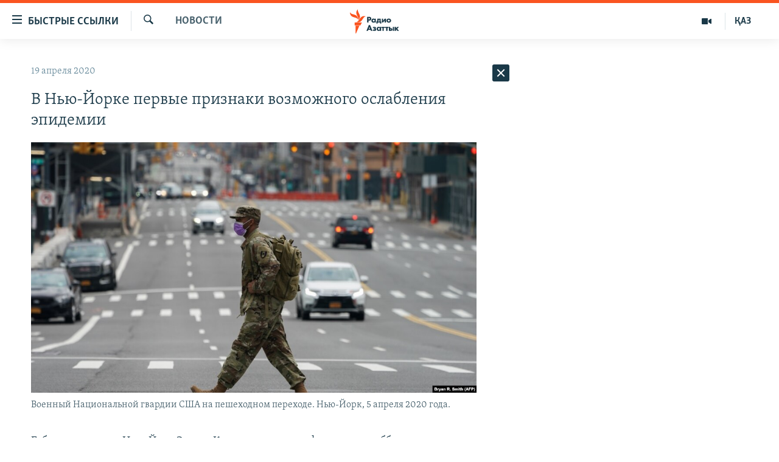

--- FILE ---
content_type: text/html; charset=utf-8
request_url: https://rus.azattyq.org/a/30563848.html
body_size: 34130
content:

<!DOCTYPE html>
<html lang="ru" dir="ltr" class="no-js">
<head>
        <link rel="stylesheet" href="/Content/responsive/RFE/ru-KZ/RFE-ru-KZ.css?&amp;av=0.0.0.0&amp;cb=370">
<script src="https://tags.azattyq.org/rferl-pangea/prod/utag.sync.js"></script><script type='text/javascript' src='https://www.youtube.com/iframe_api' async></script>            <link rel="manifest" href="/manifest.json">
    <script type="text/javascript">
        //a general 'js' detection, must be on top level in <head>, due to CSS performance
        document.documentElement.className = "js";
        var cacheBuster = "370";
        var appBaseUrl = "/";
        var imgEnhancerBreakpoints = [0, 144, 256, 408, 650, 1023, 1597];
        var isLoggingEnabled = false;
        var isPreviewPage = false;
        var isLivePreviewPage = false;

        if (!isPreviewPage) {
            window.RFE = window.RFE || {};
            window.RFE.cacheEnabledByParam = window.location.href.indexOf('nocache=1') === -1;

            const url = new URL(window.location.href);
            const params = new URLSearchParams(url.search);

            // Remove the 'nocache' parameter
            params.delete('nocache');

            // Update the URL without the 'nocache' parameter
            url.search = params.toString();
            window.history.replaceState(null, '', url.toString());
        } else {
            window.addEventListener('load', function() {
                const links = window.document.links;
                for (let i = 0; i < links.length; i++) {
                    links[i].href = '#';
                    links[i].target = '_self';
                }
             })
        }

var pwaEnabled = true;        var swCacheDisabled;
    </script>
    <meta charset="utf-8" />

            <title>&#x412; &#x41D;&#x44C;&#x44E;-&#x419;&#x43E;&#x440;&#x43A;&#x435; &#x43F;&#x435;&#x440;&#x432;&#x44B;&#x435; &#x43F;&#x440;&#x438;&#x437;&#x43D;&#x430;&#x43A;&#x438; &#x432;&#x43E;&#x437;&#x43C;&#x43E;&#x436;&#x43D;&#x43E;&#x433;&#x43E; &#x43E;&#x441;&#x43B;&#x430;&#x431;&#x43B;&#x435;&#x43D;&#x438;&#x44F; &#x44D;&#x43F;&#x438;&#x434;&#x435;&#x43C;&#x438;&#x438;</title>
            <meta name="description" content="&#x413;&#x443;&#x431;&#x435;&#x440;&#x43D;&#x430;&#x442;&#x43E;&#x440; &#x448;&#x442;&#x430;&#x442;&#x430; &#x41D;&#x44C;&#x44E;-&#x419;&#x43E;&#x440;&#x43A; &#x42D;&#x43D;&#x434;&#x440;&#x44E; &#x41A;&#x443;&#x43E;&#x43C;&#x43E; &#x43D;&#x430; &#x43F;&#x440;&#x435;&#x441;&#x441;-&#x43A;&#x43E;&#x43D;&#x444;&#x435;&#x440;&#x435;&#x43D;&#x446;&#x438;&#x438; &#x432; &#x441;&#x443;&#x431;&#x431;&#x43E;&#x442;&#x443; &#x437;&#x430;&#x44F;&#x432;&#x438;&#x43B;, &#x447;&#x442;&#x43E; &#x432; &#x43C;&#x438;&#x43D;&#x443;&#x432;&#x448;&#x443;&#x44E; &#x43F;&#x44F;&#x442;&#x43D;&#x438;&#x446;&#x443; &#x432; &#x448;&#x442;&#x430;&#x442;&#x435; &#x43E;&#x442; &#x43F;&#x43E;&#x441;&#x43B;&#x435;&#x434;&#x441;&#x442;&#x432;&#x438;&#x439; &#x43A;&#x43E;&#x440;&#x43E;&#x43D;&#x430;&#x432;&#x438;&#x440;&#x443;&#x441;&#x430; &#x443;&#x43C;&#x435;&#x440;&#x43B;&#x438; 540 &#x447;&#x435;&#x43B;&#x43E;&#x432;&#x435;&#x43A; &#x2014; &#x44D;&#x442;&#x43E; &#x441;&#x430;&#x43C;&#x44B;&#x439; &#x43D;&#x438;&#x437;&#x43A;&#x438;&#x439; &#x43F;&#x43E;&#x43A;&#x430;&#x437;&#x430;&#x442;&#x435;&#x43B;&#x44C; &#x437;&#x430; &#x43F;&#x43E;&#x441;&#x43B;&#x435;&#x434;&#x43D;&#x438;&#x435; &#x434;&#x432;&#x435; &#x43D;&#x435;&#x434;&#x435;&#x43B;&#x438;. &#x41E;&#x43D; &#x441;&#x43E;&#x43E;&#x431;&#x449;&#x438;&#x43B; &#x442;&#x430;&#x43A;&#x436;&#x435;, &#x447;&#x442;&#x43E; &#x432; &#x43F;&#x44F;&#x442;&#x43D;&#x438;&#x446;&#x443; &#x432; &#x431;&#x43E;&#x43B;&#x44C;&#x43D;&#x438;&#x446;&#x44B; &#x431;&#x44B;&#x43B;&#x438; &#x434;&#x43E;&#x441;&#x442;&#x430;&#x432;&#x43B;&#x435;&#x43D;&#x44B; &#x434;&#x432;&#x435; &#x442;&#x44B;&#x441;&#x44F;&#x447;&#x438; &#x447;&#x435;&#x43B;&#x43E;&#x432;&#x435;&#x43A; &#x441;..." />
                <meta name="keywords" content="Новости , сша, коронавирус" />
    <meta name="viewport" content="width=device-width, initial-scale=1.0" />


    <meta http-equiv="X-UA-Compatible" content="IE=edge" />

<meta name="robots" content="max-image-preview:large"><meta name="yandex-verification" content="b4983b94636388c5" />

        <link href="https://rus.azattyq.org/a/30563848.html" rel="canonical" />

        <meta name="apple-mobile-web-app-title" content="&#x420;&#x430;&#x434;&#x438;&#x43E; &#xAB;&#x421;&#x432;&#x43E;&#x431;&#x43E;&#x434;&#x43D;&#x430;&#x44F; &#x415;&#x432;&#x440;&#x43E;&#x43F;&#x430;&#xBB;/&#x420;&#x430;&#x434;&#x438;&#x43E; &#xAB;&#x421;&#x432;&#x43E;&#x431;&#x43E;&#x434;&#x430;&#xBB;" />
        <meta name="apple-mobile-web-app-status-bar-style" content="black" />
            <meta name="apple-itunes-app" content="app-id=475986784, app-argument=//30563848.ltr" />
<meta content="&#x412; &#x41D;&#x44C;&#x44E;-&#x419;&#x43E;&#x440;&#x43A;&#x435; &#x43F;&#x435;&#x440;&#x432;&#x44B;&#x435; &#x43F;&#x440;&#x438;&#x437;&#x43D;&#x430;&#x43A;&#x438; &#x432;&#x43E;&#x437;&#x43C;&#x43E;&#x436;&#x43D;&#x43E;&#x433;&#x43E; &#x43E;&#x441;&#x43B;&#x430;&#x431;&#x43B;&#x435;&#x43D;&#x438;&#x44F; &#x44D;&#x43F;&#x438;&#x434;&#x435;&#x43C;&#x438;&#x438;" property="og:title"></meta>
<meta content="&#x413;&#x443;&#x431;&#x435;&#x440;&#x43D;&#x430;&#x442;&#x43E;&#x440; &#x448;&#x442;&#x430;&#x442;&#x430; &#x41D;&#x44C;&#x44E;-&#x419;&#x43E;&#x440;&#x43A; &#x42D;&#x43D;&#x434;&#x440;&#x44E; &#x41A;&#x443;&#x43E;&#x43C;&#x43E; &#x43D;&#x430; &#x43F;&#x440;&#x435;&#x441;&#x441;-&#x43A;&#x43E;&#x43D;&#x444;&#x435;&#x440;&#x435;&#x43D;&#x446;&#x438;&#x438; &#x432; &#x441;&#x443;&#x431;&#x431;&#x43E;&#x442;&#x443; &#x437;&#x430;&#x44F;&#x432;&#x438;&#x43B;, &#x447;&#x442;&#x43E; &#x432; &#x43C;&#x438;&#x43D;&#x443;&#x432;&#x448;&#x443;&#x44E; &#x43F;&#x44F;&#x442;&#x43D;&#x438;&#x446;&#x443; &#x432; &#x448;&#x442;&#x430;&#x442;&#x435; &#x43E;&#x442; &#x43F;&#x43E;&#x441;&#x43B;&#x435;&#x434;&#x441;&#x442;&#x432;&#x438;&#x439; &#x43A;&#x43E;&#x440;&#x43E;&#x43D;&#x430;&#x432;&#x438;&#x440;&#x443;&#x441;&#x430; &#x443;&#x43C;&#x435;&#x440;&#x43B;&#x438; 540 &#x447;&#x435;&#x43B;&#x43E;&#x432;&#x435;&#x43A; &#x2014; &#x44D;&#x442;&#x43E; &#x441;&#x430;&#x43C;&#x44B;&#x439; &#x43D;&#x438;&#x437;&#x43A;&#x438;&#x439; &#x43F;&#x43E;&#x43A;&#x430;&#x437;&#x430;&#x442;&#x435;&#x43B;&#x44C; &#x437;&#x430; &#x43F;&#x43E;&#x441;&#x43B;&#x435;&#x434;&#x43D;&#x438;&#x435; &#x434;&#x432;&#x435; &#x43D;&#x435;&#x434;&#x435;&#x43B;&#x438;. &#x41E;&#x43D; &#x441;&#x43E;&#x43E;&#x431;&#x449;&#x438;&#x43B; &#x442;&#x430;&#x43A;&#x436;&#x435;, &#x447;&#x442;&#x43E; &#x432; &#x43F;&#x44F;&#x442;&#x43D;&#x438;&#x446;&#x443; &#x432; &#x431;&#x43E;&#x43B;&#x44C;&#x43D;&#x438;&#x446;&#x44B; &#x431;&#x44B;&#x43B;&#x438; &#x434;&#x43E;&#x441;&#x442;&#x430;&#x432;&#x43B;&#x435;&#x43D;&#x44B; &#x434;&#x432;&#x435; &#x442;&#x44B;&#x441;&#x44F;&#x447;&#x438; &#x447;&#x435;&#x43B;&#x43E;&#x432;&#x435;&#x43A; &#x441;..." property="og:description"></meta>
<meta content="article" property="og:type"></meta>
<meta content="https://rus.azattyq.org/a/30563848.html" property="og:url"></meta>
<meta content="&#x420;&#x430;&#x434;&#x438;&#x43E; &#x410;&#x437;&#x430;&#x442;&#x442;&#x44B;&#x43A;" property="og:site_name"></meta>
<meta content="https://www.facebook.com/RadioAzattyq" property="article:publisher"></meta>
<meta content="https://gdb.rferl.org/6eddf71b-b368-4c5c-9917-8ad5b53bc5b2_w1200_h630.jpg" property="og:image"></meta>
<meta content="1200" property="og:image:width"></meta>
<meta content="630" property="og:image:height"></meta>
<meta content="137980759673857" property="fb:app_id"></meta>
<meta content="summary_large_image" name="twitter:card"></meta>
<meta content="@Radio_Azattyk" name="twitter:site"></meta>
<meta content="https://gdb.rferl.org/6eddf71b-b368-4c5c-9917-8ad5b53bc5b2_w1200_h630.jpg" name="twitter:image"></meta>
<meta content="&#x412; &#x41D;&#x44C;&#x44E;-&#x419;&#x43E;&#x440;&#x43A;&#x435; &#x43F;&#x435;&#x440;&#x432;&#x44B;&#x435; &#x43F;&#x440;&#x438;&#x437;&#x43D;&#x430;&#x43A;&#x438; &#x432;&#x43E;&#x437;&#x43C;&#x43E;&#x436;&#x43D;&#x43E;&#x433;&#x43E; &#x43E;&#x441;&#x43B;&#x430;&#x431;&#x43B;&#x435;&#x43D;&#x438;&#x44F; &#x44D;&#x43F;&#x438;&#x434;&#x435;&#x43C;&#x438;&#x438;" name="twitter:title"></meta>
<meta content="&#x413;&#x443;&#x431;&#x435;&#x440;&#x43D;&#x430;&#x442;&#x43E;&#x440; &#x448;&#x442;&#x430;&#x442;&#x430; &#x41D;&#x44C;&#x44E;-&#x419;&#x43E;&#x440;&#x43A; &#x42D;&#x43D;&#x434;&#x440;&#x44E; &#x41A;&#x443;&#x43E;&#x43C;&#x43E; &#x43D;&#x430; &#x43F;&#x440;&#x435;&#x441;&#x441;-&#x43A;&#x43E;&#x43D;&#x444;&#x435;&#x440;&#x435;&#x43D;&#x446;&#x438;&#x438; &#x432; &#x441;&#x443;&#x431;&#x431;&#x43E;&#x442;&#x443; &#x437;&#x430;&#x44F;&#x432;&#x438;&#x43B;, &#x447;&#x442;&#x43E; &#x432; &#x43C;&#x438;&#x43D;&#x443;&#x432;&#x448;&#x443;&#x44E; &#x43F;&#x44F;&#x442;&#x43D;&#x438;&#x446;&#x443; &#x432; &#x448;&#x442;&#x430;&#x442;&#x435; &#x43E;&#x442; &#x43F;&#x43E;&#x441;&#x43B;&#x435;&#x434;&#x441;&#x442;&#x432;&#x438;&#x439; &#x43A;&#x43E;&#x440;&#x43E;&#x43D;&#x430;&#x432;&#x438;&#x440;&#x443;&#x441;&#x430; &#x443;&#x43C;&#x435;&#x440;&#x43B;&#x438; 540 &#x447;&#x435;&#x43B;&#x43E;&#x432;&#x435;&#x43A; &#x2014; &#x44D;&#x442;&#x43E; &#x441;&#x430;&#x43C;&#x44B;&#x439; &#x43D;&#x438;&#x437;&#x43A;&#x438;&#x439; &#x43F;&#x43E;&#x43A;&#x430;&#x437;&#x430;&#x442;&#x435;&#x43B;&#x44C; &#x437;&#x430; &#x43F;&#x43E;&#x441;&#x43B;&#x435;&#x434;&#x43D;&#x438;&#x435; &#x434;&#x432;&#x435; &#x43D;&#x435;&#x434;&#x435;&#x43B;&#x438;. &#x41E;&#x43D; &#x441;&#x43E;&#x43E;&#x431;&#x449;&#x438;&#x43B; &#x442;&#x430;&#x43A;&#x436;&#x435;, &#x447;&#x442;&#x43E; &#x432; &#x43F;&#x44F;&#x442;&#x43D;&#x438;&#x446;&#x443; &#x432; &#x431;&#x43E;&#x43B;&#x44C;&#x43D;&#x438;&#x446;&#x44B; &#x431;&#x44B;&#x43B;&#x438; &#x434;&#x43E;&#x441;&#x442;&#x430;&#x432;&#x43B;&#x435;&#x43D;&#x44B; &#x434;&#x432;&#x435; &#x442;&#x44B;&#x441;&#x44F;&#x447;&#x438; &#x447;&#x435;&#x43B;&#x43E;&#x432;&#x435;&#x43A; &#x441;..." name="twitter:description"></meta>
                    <link rel="amphtml" href="https://rus.azattyq.org/amp/30563848.html" />
<script type="application/ld+json">{"articleSection":"Новости ","isAccessibleForFree":true,"headline":"В Нью-Йорке первые признаки возможного ослабления эпидемии","inLanguage":"ru-KZ","keywords":"Новости , сша, коронавирус","author":{"@type":"Person","name":"Автор"},"datePublished":"2020-04-19 02:27:48Z","dateModified":"2020-04-20 04:02:48Z","publisher":{"logo":{"width":512,"height":220,"@type":"ImageObject","url":"https://rus.azattyq.org/Content/responsive/RFE/ru-KZ/img/logo.png"},"@type":"NewsMediaOrganization","url":"https://rus.azattyq.org","sameAs":["https://facebook.com/RadioAzattyq","https://twitter.com/RadioAzattyq","https://www.youtube.com/user/AzattyqRadio","https://www.instagram.com/azattyq","https://t.me/RadioAzattyq"],"name":"Радио Азаттык","alternateName":""},"@context":"https://schema.org","@type":"NewsArticle","mainEntityOfPage":"https://rus.azattyq.org/a/30563848.html","url":"https://rus.azattyq.org/a/30563848.html","description":"Губернатор штата Нью-Йорк Эндрю Куомо на пресс-конференции в субботу заявил, что в минувшую пятницу в штате от последствий коронавируса умерли 540 человек — это самый низкий показатель за последние две недели. Он сообщил также, что в пятницу в больницы были доставлены две тысячи человек с...","image":{"width":1080,"height":608,"@type":"ImageObject","url":"https://gdb.rferl.org/6eddf71b-b368-4c5c-9917-8ad5b53bc5b2_w1080_h608.jpg"},"name":"В Нью-Йорке первые признаки возможного ослабления эпидемии"}</script>
    <script src="/Scripts/responsive/infographics.bundle.min.js?&amp;av=0.0.0.0&amp;cb=370"></script>
        <script src="/Scripts/responsive/dollardom.min.js?&amp;av=0.0.0.0&amp;cb=370"></script>
        <script src="/Scripts/responsive/modules/commons.js?&amp;av=0.0.0.0&amp;cb=370"></script>
        <script src="/Scripts/responsive/modules/app_code.js?&amp;av=0.0.0.0&amp;cb=370"></script>

        <link rel="icon" type="image/svg+xml" href="/Content/responsive/RFE/img/webApp/favicon.svg" />
        <link rel="alternate icon" href="/Content/responsive/RFE/img/webApp/favicon.ico" />
            <link rel="mask-icon" color="#ea6903" href="/Content/responsive/RFE/img/webApp/favicon_safari.svg" />
        <link rel="apple-touch-icon" sizes="152x152" href="/Content/responsive/RFE/img/webApp/ico-152x152.png" />
        <link rel="apple-touch-icon" sizes="144x144" href="/Content/responsive/RFE/img/webApp/ico-144x144.png" />
        <link rel="apple-touch-icon" sizes="114x114" href="/Content/responsive/RFE/img/webApp/ico-114x114.png" />
        <link rel="apple-touch-icon" sizes="72x72" href="/Content/responsive/RFE/img/webApp/ico-72x72.png" />
        <link rel="apple-touch-icon-precomposed" href="/Content/responsive/RFE/img/webApp/ico-57x57.png" />
        <link rel="icon" sizes="192x192" href="/Content/responsive/RFE/img/webApp/ico-192x192.png" />
        <link rel="icon" sizes="128x128" href="/Content/responsive/RFE/img/webApp/ico-128x128.png" />
        <meta name="msapplication-TileColor" content="#ffffff" />
        <meta name="msapplication-TileImage" content="/Content/responsive/RFE/img/webApp/ico-144x144.png" />
                <link rel="preload" href="/Content/responsive/fonts/Skolar-Lt_Cyrl_v2.4.woff" type="font/woff" as="font" crossorigin="anonymous" />
    <link rel="alternate" type="application/rss+xml" title="RFE/RL - Top Stories [RSS]" href="/api/" />
    <link rel="sitemap" type="application/rss+xml" href="/sitemap.xml" />
    
    



</head>
<body class=" nav-no-loaded cc_theme pg-arch arch-news nojs-images ">
        <script type="text/javascript" >
            var analyticsData = {url:"https://rus.azattyq.org/a/30563848.html",property_id:"418",article_uid:"30563848",page_title:"В Нью-Йорке первые признаки возможного ослабления эпидемии",page_type:"article",content_type:"article",subcontent_type:"article",last_modified:"2020-04-20 04:02:48Z",pub_datetime:"2020-04-19 02:27:48Z",pub_year:"2020",pub_month:"04",pub_day:"19",pub_hour:"02",pub_weekday:"Sunday",section:"новости ",english_section:"news-azattyq",byline:"",categories:"news-azattyq",tags:"сша;коронавирус",domain:"rus.azattyq.org",language:"Russian",language_service:"RFERL Kazakh",platform:"web",copied:"no",copied_article:"",copied_title:"",runs_js:"Yes",cms_release:"8.44.0.0.370",enviro_type:"prod",slug:"",entity:"RFE",short_language_service:"KAZ",platform_short:"W",page_name:"В Нью-Йорке первые признаки возможного ослабления эпидемии"};
        </script>
<noscript><iframe src="https://www.googletagmanager.com/ns.html?id=GTM-WXZBPZ" height="0" width="0" style="display:none;visibility:hidden"></iframe></noscript>        <script type="text/javascript" data-cookiecategory="analytics">
            var gtmEventObject = Object.assign({}, analyticsData, {event: 'page_meta_ready'});window.dataLayer = window.dataLayer || [];window.dataLayer.push(gtmEventObject);
            if (top.location === self.location) { //if not inside of an IFrame
                 var renderGtm = "true";
                 if (renderGtm === "true") {
            (function(w,d,s,l,i){w[l]=w[l]||[];w[l].push({'gtm.start':new Date().getTime(),event:'gtm.js'});var f=d.getElementsByTagName(s)[0],j=d.createElement(s),dl=l!='dataLayer'?'&l='+l:'';j.async=true;j.src='//www.googletagmanager.com/gtm.js?id='+i+dl;f.parentNode.insertBefore(j,f);})(window,document,'script','dataLayer','GTM-WXZBPZ');
                 }
            }
        </script>
        <!--Analytics tag js version start-->
            <script type="text/javascript" data-cookiecategory="analytics">
                var utag_data = Object.assign({}, analyticsData, {});
if(typeof(TealiumTagFrom)==='function' && typeof(TealiumTagSearchKeyword)==='function') {
var utag_from=TealiumTagFrom();var utag_searchKeyword=TealiumTagSearchKeyword();
if(utag_searchKeyword!=null && utag_searchKeyword!=='' && utag_data["search_keyword"]==null) utag_data["search_keyword"]=utag_searchKeyword;if(utag_from!=null && utag_from!=='') utag_data["from"]=TealiumTagFrom();}
                if(window.top!== window.self&&utag_data.page_type==="snippet"){utag_data.page_type = 'iframe';}
                try{if(window.top!==window.self&&window.self.location.hostname===window.top.location.hostname){utag_data.platform = 'self-embed';utag_data.platform_short = 'se';}}catch(e){if(window.top!==window.self&&window.self.location.search.includes("platformType=self-embed")){utag_data.platform = 'cross-promo';utag_data.platform_short = 'cp';}}
                (function(a,b,c,d){    a="https://tags.azattyq.org/rferl-pangea/prod/utag.js";    b=document;c="script";d=b.createElement(c);d.src=a;d.type="text/java"+c;d.async=true;    a=b.getElementsByTagName(c)[0];a.parentNode.insertBefore(d,a);    })();
            </script>
        <!--Analytics tag js version end-->
<!-- Analytics tag management NoScript -->
<noscript>
<img style="position: absolute; border: none;" src="https://ssc.azattyq.org/b/ss/bbgprod,bbgentityrferl/1/G.4--NS/2105196957?pageName=rfe%3akaz%3aw%3aarticle%3a%d0%92%20%d0%9d%d1%8c%d1%8e-%d0%99%d0%be%d1%80%d0%ba%d0%b5%20%d0%bf%d0%b5%d1%80%d0%b2%d1%8b%d0%b5%20%d0%bf%d1%80%d0%b8%d0%b7%d0%bd%d0%b0%d0%ba%d0%b8%20%d0%b2%d0%be%d0%b7%d0%bc%d0%be%d0%b6%d0%bd%d0%be%d0%b3%d0%be%20%d0%be%d1%81%d0%bb%d0%b0%d0%b1%d0%bb%d0%b5%d0%bd%d0%b8%d1%8f%20%d1%8d%d0%bf%d0%b8%d0%b4%d0%b5%d0%bc%d0%b8%d0%b8&amp;c6=%d0%92%20%d0%9d%d1%8c%d1%8e-%d0%99%d0%be%d1%80%d0%ba%d0%b5%20%d0%bf%d0%b5%d1%80%d0%b2%d1%8b%d0%b5%20%d0%bf%d1%80%d0%b8%d0%b7%d0%bd%d0%b0%d0%ba%d0%b8%20%d0%b2%d0%be%d0%b7%d0%bc%d0%be%d0%b6%d0%bd%d0%be%d0%b3%d0%be%20%d0%be%d1%81%d0%bb%d0%b0%d0%b1%d0%bb%d0%b5%d0%bd%d0%b8%d1%8f%20%d1%8d%d0%bf%d0%b8%d0%b4%d0%b5%d0%bc%d0%b8%d0%b8&amp;v36=8.44.0.0.370&amp;v6=D=c6&amp;g=https%3a%2f%2frus.azattyq.org%2fa%2f30563848.html&amp;c1=D=g&amp;v1=D=g&amp;events=event1,event52&amp;c16=rferl%20kazakh&amp;v16=D=c16&amp;c5=news-azattyq&amp;v5=D=c5&amp;ch=%d0%9d%d0%be%d0%b2%d0%be%d1%81%d1%82%d0%b8%20&amp;c15=russian&amp;v15=D=c15&amp;c4=article&amp;v4=D=c4&amp;c14=30563848&amp;v14=D=c14&amp;v20=no&amp;c17=web&amp;v17=D=c17&amp;mcorgid=518abc7455e462b97f000101%40adobeorg&amp;server=rus.azattyq.org&amp;pageType=D=c4&amp;ns=bbg&amp;v29=D=server&amp;v25=rfe&amp;v30=418&amp;v105=D=User-Agent " alt="analytics" width="1" height="1" /></noscript>
<!-- End of Analytics tag management NoScript -->


        <!--*** Accessibility links - For ScreenReaders only ***-->
        <section>
            <div class="sr-only">
                <h2>&#x414;&#x43E;&#x441;&#x442;&#x443;&#x43F;&#x43D;&#x43E;&#x441;&#x442;&#x44C; &#x441;&#x441;&#x44B;&#x43B;&#x43E;&#x43A;</h2>
                <ul>
                    <li><a href="#content" data-disable-smooth-scroll="1">&#x412;&#x435;&#x440;&#x43D;&#x443;&#x442;&#x44C;&#x441;&#x44F; &#x43A; &#x43E;&#x441;&#x43D;&#x43E;&#x432;&#x43D;&#x43E;&#x43C;&#x443; &#x441;&#x43E;&#x434;&#x435;&#x440;&#x436;&#x430;&#x43D;&#x438;&#x44E;</a></li>
                    <li><a href="#navigation" data-disable-smooth-scroll="1">&#x412;&#x435;&#x440;&#x43D;&#x443;&#x442;&#x441;&#x44F; &#x43A; &#x433;&#x43B;&#x430;&#x432;&#x43D;&#x43E;&#x439; &#x43D;&#x430;&#x432;&#x438;&#x433;&#x430;&#x446;&#x438;&#x438;</a></li>
                    <li><a href="#txtHeaderSearch" data-disable-smooth-scroll="1">&#x412;&#x435;&#x440;&#x43D;&#x443;&#x442;&#x441;&#x44F; &#x43A; &#x43F;&#x43E;&#x438;&#x441;&#x43A;&#x443;</a></li>
                </ul>
            </div>
        </section>
    




<div dir="ltr">
    <div id="page">
            <aside>

<div class="c-lightbox overlay-modal">
    <div class="c-lightbox__intro">
        <h2 class="c-lightbox__intro-title"></h2>
        <button class="btn btn--rounded c-lightbox__btn c-lightbox__intro-next" title="&#x421;&#x43B;&#x435;&#x434;&#x443;&#x44E;&#x449;&#x438;&#x439;">
            <span class="ico ico--rounded ico-chevron-forward"></span>
            <span class="sr-only">&#x421;&#x43B;&#x435;&#x434;&#x443;&#x44E;&#x449;&#x438;&#x439;</span>
        </button>
    </div>
    <div class="c-lightbox__nav">
        <button class="btn btn--rounded c-lightbox__btn c-lightbox__btn--close" title="&#x417;&#x430;&#x43A;&#x440;&#x44B;&#x442;&#x44C;">
            <span class="ico ico--rounded ico-close"></span>
            <span class="sr-only">&#x417;&#x430;&#x43A;&#x440;&#x44B;&#x442;&#x44C;</span>
        </button>
        <button class="btn btn--rounded c-lightbox__btn c-lightbox__btn--prev" title="&#x41F;&#x440;&#x435;&#x434;&#x44B;&#x434;&#x443;&#x449;&#x438;&#x439;">
            <span class="ico ico--rounded ico-chevron-backward"></span>
            <span class="sr-only">&#x41F;&#x440;&#x435;&#x434;&#x44B;&#x434;&#x443;&#x449;&#x438;&#x439;</span>
        </button>
        <button class="btn btn--rounded c-lightbox__btn c-lightbox__btn--next" title="&#x421;&#x43B;&#x435;&#x434;&#x443;&#x44E;&#x449;&#x438;&#x439;">
            <span class="ico ico--rounded ico-chevron-forward"></span>
            <span class="sr-only">&#x421;&#x43B;&#x435;&#x434;&#x443;&#x44E;&#x449;&#x438;&#x439;</span>
        </button>
    </div>
    <div class="c-lightbox__content-wrap">
        <figure class="c-lightbox__content">
            <span class="c-spinner c-spinner--lightbox">
                <img src="/Content/responsive/img/player-spinner.png"
                     alt="please wait"
                     title="please wait" />
            </span>
            <div class="c-lightbox__img">
                <div class="thumb">
                    <img src="" alt="" />
                </div>
            </div>
            <figcaption>
                <div class="c-lightbox__info c-lightbox__info--foot">
                    <span class="c-lightbox__counter"></span>
                    <span class="caption c-lightbox__caption"></span>
                </div>
            </figcaption>
        </figure>
    </div>
    <div class="hidden">
        <div class="content-advisory__box content-advisory__box--lightbox">
            <span class="content-advisory__box-text">&#x42D;&#x442;&#x430; &#x444;&#x43E;&#x442;&#x43E;&#x433;&#x440;&#x430;&#x444;&#x438;&#x44F; &#x441;&#x43E;&#x434;&#x435;&#x440;&#x436;&#x438;&#x442; &#x43A;&#x43E;&#x43D;&#x442;&#x435;&#x43D;&#x442;, &#x43A;&#x43E;&#x442;&#x43E;&#x440;&#x44B;&#x439; &#x43C;&#x43E;&#x436;&#x435;&#x442; &#x43F;&#x43E;&#x43A;&#x430;&#x437;&#x430;&#x442;&#x44C;&#x441;&#x44F; &#x43E;&#x441;&#x43A;&#x43E;&#x440;&#x431;&#x438;&#x442;&#x435;&#x43B;&#x44C;&#x43D;&#x44B;&#x43C; &#x438;&#x43B;&#x438; &#x43D;&#x435;&#x434;&#x43E;&#x43F;&#x443;&#x441;&#x442;&#x438;&#x43C;&#x44B;&#x43C;.</span>
            <button class="btn btn--transparent content-advisory__box-btn m-t-md" value="text" type="button">
                <span class="btn__text">
                    &#x41A;&#x43B;&#x438;&#x43A;&#x43D;&#x438;&#x442;&#x435;, &#x447;&#x442;&#x43E;&#x431;&#x44B; &#x43F;&#x43E;&#x441;&#x43C;&#x43E;&#x442;&#x440;&#x435;&#x442;&#x44C;
                </span>
            </button>
        </div>
    </div>
</div>                
<div class="ctc-message pos-fix">
    <div class="ctc-message__inner">Link has been copied to clipboard</div>
</div>
            </aside>

<div class="hdr-20 hdr-20--big">
    <div class="hdr-20__inner">
        <div class="hdr-20__max pos-rel">
            <div class="hdr-20__side hdr-20__side--primary d-flex">
                <label data-for="main-menu-ctrl" data-switcher-trigger="true" data-switch-target="main-menu-ctrl" class="burger hdr-trigger pos-rel trans-trigger" data-trans-evt="click" data-trans-id="menu">
                    <span class="ico ico-close hdr-trigger__ico hdr-trigger__ico--close burger__ico burger__ico--close"></span>
                    <span class="ico ico-menu hdr-trigger__ico hdr-trigger__ico--open burger__ico burger__ico--open"></span>
                        <span class="burger__label">&#x411;&#x44B;&#x441;&#x442;&#x440;&#x44B;&#x435; &#x441;&#x441;&#x44B;&#x43B;&#x43A;&#x438;</span>
                </label>
                <div class="menu-pnl pos-fix trans-target" data-switch-target="main-menu-ctrl" data-trans-id="menu">
                    <div class="menu-pnl__inner">
                        <nav class="main-nav menu-pnl__item menu-pnl__item--first">
                            <ul class="main-nav__list accordeon" data-analytics-tales="false" data-promo-name="link" data-location-name="nav,secnav">
                                

        <li class="main-nav__item accordeon__item" data-switch-target="menu-item-598">
            <label class="main-nav__item-name main-nav__item-name--label accordeon__control-label" data-switcher-trigger="true" data-for="menu-item-598">
                &#x426;&#x435;&#x43D;&#x442;&#x440;&#x430;&#x43B;&#x44C;&#x43D;&#x430;&#x44F; &#x410;&#x437;&#x438;&#x44F;
                <span class="ico ico-chevron-down main-nav__chev"></span>
            </label>
            <div class="main-nav__sub-list">
                
    <a class="main-nav__item-name main-nav__item-name--link main-nav__item-name--sub" href="/p/6951.html" title="&#x41A;&#x430;&#x437;&#x430;&#x445;&#x441;&#x442;&#x430;&#x43D;" data-item-name="kazakhstan-rus" >&#x41A;&#x430;&#x437;&#x430;&#x445;&#x441;&#x442;&#x430;&#x43D;</a>

    <a class="main-nav__item-name main-nav__item-name--link main-nav__item-name--sub" href="/kyrgyzstan" title="&#x41A;&#x44B;&#x440;&#x433;&#x44B;&#x437;&#x441;&#x442;&#x430;&#x43D;" data-item-name="Kyrgyzstan-rus" >&#x41A;&#x44B;&#x440;&#x433;&#x44B;&#x437;&#x441;&#x442;&#x430;&#x43D;</a>

    <a class="main-nav__item-name main-nav__item-name--link main-nav__item-name--sub" href="/uzbekistan" title="&#x423;&#x437;&#x431;&#x435;&#x43A;&#x438;&#x441;&#x442;&#x430;&#x43D;" data-item-name="uzbekistan-rus" >&#x423;&#x437;&#x431;&#x435;&#x43A;&#x438;&#x441;&#x442;&#x430;&#x43D;</a>

    <a class="main-nav__item-name main-nav__item-name--link main-nav__item-name--sub" href="/tajikistan" title="&#x422;&#x430;&#x434;&#x436;&#x438;&#x43A;&#x438;&#x441;&#x442;&#x430;&#x43D;" data-item-name="tajikistan-rus" >&#x422;&#x430;&#x434;&#x436;&#x438;&#x43A;&#x438;&#x441;&#x442;&#x430;&#x43D;</a>

            </div>
        </li>

        <li class="main-nav__item">
            <a class="main-nav__item-name main-nav__item-name--link" href="/z/360" title="&#x41D;&#x43E;&#x432;&#x43E;&#x441;&#x442;&#x438;" data-item-name="news-azattyq" >&#x41D;&#x43E;&#x432;&#x43E;&#x441;&#x442;&#x438;</a>
        </li>

        <li class="main-nav__item">
            <a class="main-nav__item-name main-nav__item-name--link" href="/z/22747" title="&#x412;&#x43E;&#x439;&#x43D;&#x430; &#x432; &#x423;&#x43A;&#x440;&#x430;&#x438;&#x43D;&#x435;" data-item-name="war-in-ukraine" >&#x412;&#x43E;&#x439;&#x43D;&#x430; &#x432; &#x423;&#x43A;&#x440;&#x430;&#x438;&#x43D;&#x435;</a>
        </li>

        <li class="main-nav__item accordeon__item" data-switch-target="menu-item-4683">
            <label class="main-nav__item-name main-nav__item-name--label accordeon__control-label" data-switcher-trigger="true" data-for="menu-item-4683">
                &#x41D;&#x430; &#x434;&#x440;&#x443;&#x433;&#x438;&#x445; &#x44F;&#x437;&#x44B;&#x43A;&#x430;&#x445;
                <span class="ico ico-chevron-down main-nav__chev"></span>
            </label>
            <div class="main-nav__sub-list">
                
    <a class="main-nav__item-name main-nav__item-name--link main-nav__item-name--sub" href="https://www.azattyq.org/" title="&#x49A;&#x430;&#x437;&#x430;&#x49B;&#x448;&#x430;"  target="_blank" rel="noopener">&#x49A;&#x430;&#x437;&#x430;&#x49B;&#x448;&#x430;</a>

    <a class="main-nav__item-name main-nav__item-name--link main-nav__item-name--sub" href="https://www.azattyk.org/" title="&#x41A;&#x44B;&#x440;&#x433;&#x44B;&#x437;&#x447;&#x430;"  target="_blank" rel="noopener">&#x41A;&#x44B;&#x440;&#x433;&#x44B;&#x437;&#x447;&#x430;</a>

    <a class="main-nav__item-name main-nav__item-name--link main-nav__item-name--sub" href="https://www.ozodlik.org/" title="&#x40E;&#x437;&#x431;&#x435;&#x43A;&#x447;&#x430;"  target="_blank" rel="noopener">&#x40E;&#x437;&#x431;&#x435;&#x43A;&#x447;&#x430;</a>

    <a class="main-nav__item-name main-nav__item-name--link main-nav__item-name--sub" href="https://www.ozodi.org/" title="&#x422;&#x43E;&#x4B7;&#x438;&#x43A;&#x4E3;"  target="_blank" rel="noopener">&#x422;&#x43E;&#x4B7;&#x438;&#x43A;&#x4E3;</a>

    <a class="main-nav__item-name main-nav__item-name--link main-nav__item-name--sub" href="https://www.azathabar.com/" title="T&#xFC;rkmen&#xE7;e"  target="_blank" rel="noopener">T&#xFC;rkmen&#xE7;e</a>

            </div>
        </li>



                            </ul>
                        </nav>
                        

<div class="menu-pnl__item">
        <a href="https://www.azattyq.org" class="menu-pnl__item-link" alt="&#x49A;&#x430;&#x437;&#x430;&#x49B;">&#x49A;&#x430;&#x437;&#x430;&#x49B;</a>
</div>


                        
                            <div class="menu-pnl__item menu-pnl__item--social">
                                    <h5 class="menu-pnl__sub-head">&#x41F;&#x43E;&#x434;&#x43F;&#x438;&#x448;&#x438;&#x442;&#x435;&#x441;&#x44C; &#x43D;&#x430; &#x43D;&#x430;&#x441; &#x432; &#x441;&#x43E;&#x446;&#x441;&#x435;&#x442;&#x44F;&#x445;</h5>

        <a href="https://facebook.com/RadioAzattyq" title="&#x410;&#x437;&#x430;&#x442;&#x442;&#x44B;&#x43A; &#x432; Facebook&#x27;e" data-analytics-text="follow_on_facebook" class="btn btn--rounded btn--social-inverted menu-pnl__btn js-social-btn btn-facebook"  target="_blank" rel="noopener">
            <span class="ico ico-facebook-alt ico--rounded"></span>
        </a>


        <a href="https://www.youtube.com/user/AzattyqRadio" title="&#x41D;&#x430;&#x448; Youtube-&#x43A;&#x430;&#x43D;&#x430;&#x43B;" data-analytics-text="follow_on_youtube" class="btn btn--rounded btn--social-inverted menu-pnl__btn js-social-btn btn-youtube"  target="_blank" rel="noopener">
            <span class="ico ico-youtube ico--rounded"></span>
        </a>


        <a href="https://twitter.com/RadioAzattyq" title="&#x410;&#x437;&#x430;&#x442;&#x442;&#x44B;&#x43A; &#x432; Twitter&#x27;e" data-analytics-text="follow_on_twitter" class="btn btn--rounded btn--social-inverted menu-pnl__btn js-social-btn btn-twitter"  target="_blank" rel="noopener">
            <span class="ico ico-twitter ico--rounded"></span>
        </a>


        <a href="https://www.instagram.com/azattyq" title="&#x410;&#x437;&#x430;&#x442;&#x442;&#x44B;&#x43A; &#x432; Instagram&#x27;&#x435;" data-analytics-text="follow_on_instagram" class="btn btn--rounded btn--social-inverted menu-pnl__btn js-social-btn btn-instagram"  target="_blank" rel="noopener">
            <span class="ico ico-instagram ico--rounded"></span>
        </a>


        <a href="https://t.me/RadioAzattyq" title="&#x410;&#x437;&#x430;&#x442;&#x442;&#x44B;&#x43A; &#x432; Telegram&#x27;&#x435;" data-analytics-text="follow_on_telegram" class="btn btn--rounded btn--social-inverted menu-pnl__btn js-social-btn btn-telegram"  target="_blank" rel="noopener">
            <span class="ico ico-telegram ico--rounded"></span>
        </a>

                            </div>
                            <div class="menu-pnl__item">
                                <a href="/navigation/allsites" class="menu-pnl__item-link">
                                    <span class="ico ico-languages "></span>
                                    &#x412;&#x441;&#x435; &#x441;&#x430;&#x439;&#x442;&#x44B; &#x420;&#x421;&#x415;/&#x420;&#x421;
                                </a>
                            </div>
                    </div>
                </div>
                <label data-for="top-search-ctrl" data-switcher-trigger="true" data-switch-target="top-search-ctrl" class="top-srch-trigger hdr-trigger">
                    <span class="ico ico-close hdr-trigger__ico hdr-trigger__ico--close top-srch-trigger__ico top-srch-trigger__ico--close"></span>
                    <span class="ico ico-search hdr-trigger__ico hdr-trigger__ico--open top-srch-trigger__ico top-srch-trigger__ico--open"></span>
                </label>
                <div class="srch-top srch-top--in-header" data-switch-target="top-search-ctrl">
                    <div class="container">
                        
<form action="/s" class="srch-top__form srch-top__form--in-header" id="form-topSearchHeader" method="get" role="search">    <label for="txtHeaderSearch" class="sr-only">&#x418;&#x441;&#x43A;&#x430;&#x442;&#x44C;</label>
    <input type="text" id="txtHeaderSearch" name="k" placeholder="&#x41F;&#x43E;&#x438;&#x441;&#x43A;" accesskey="s" value="" class="srch-top__input analyticstag-event" onkeydown="if (event.keyCode === 13) { FireAnalyticsTagEventOnSearch('search', $dom.get('#txtHeaderSearch')[0].value) }" />
    <button title="&#x418;&#x441;&#x43A;&#x430;&#x442;&#x44C;" type="submit" class="btn btn--top-srch analyticstag-event" onclick="FireAnalyticsTagEventOnSearch('search', $dom.get('#txtHeaderSearch')[0].value) ">
        <span class="ico ico-search"></span>
    </button>
</form>
                    </div>
                </div>
                <a href="/" class="main-logo-link">
                    <img src="/Content/responsive/RFE/ru-KZ/img/logo-compact.svg" class="main-logo main-logo--comp" alt="site logo">
                        <img src="/Content/responsive/RFE/ru-KZ/img/logo.svg" class="main-logo main-logo--big" alt="site logo">
                </a>
            </div>
            <div class="hdr-20__side hdr-20__side--secondary d-flex">
                

    <a href="https://www.azattyq.org" title="&#x49A;&#x410;&#x417;" class="hdr-20__secondary-item hdr-20__secondary-item--lang" data-item-name="satellite">
        
&#x49A;&#x410;&#x417;
    </a>

    <a href="/multimedia" title="&#x41C;&#x443;&#x43B;&#x44C;&#x442;&#x438;&#x43C;&#x435;&#x434;&#x438;&#x430;" class="hdr-20__secondary-item" data-item-name="video">
        
    <span class="ico ico-video hdr-20__secondary-icon"></span>

    </a>

    <a href="/s" title="&#x418;&#x441;&#x43A;&#x430;&#x442;&#x44C;" class="hdr-20__secondary-item hdr-20__secondary-item--search" data-item-name="search">
        
    <span class="ico ico-search hdr-20__secondary-icon hdr-20__secondary-icon--search"></span>

    </a>



                
                <div class="srch-bottom">
                    
<form action="/s" class="srch-bottom__form d-flex" id="form-bottomSearch" method="get" role="search">    <label for="txtSearch" class="sr-only">&#x418;&#x441;&#x43A;&#x430;&#x442;&#x44C;</label>
    <input type="search" id="txtSearch" name="k" placeholder="&#x41F;&#x43E;&#x438;&#x441;&#x43A;" accesskey="s" value="" class="srch-bottom__input analyticstag-event" onkeydown="if (event.keyCode === 13) { FireAnalyticsTagEventOnSearch('search', $dom.get('#txtSearch')[0].value) }" />
    <button title="&#x418;&#x441;&#x43A;&#x430;&#x442;&#x44C;" type="submit" class="btn btn--bottom-srch analyticstag-event" onclick="FireAnalyticsTagEventOnSearch('search', $dom.get('#txtSearch')[0].value) ">
        <span class="ico ico-search"></span>
    </button>
</form>
                </div>
            </div>
            <img src="/Content/responsive/RFE/ru-KZ/img/logo-print.gif" class="logo-print" alt="site logo">
            <img src="/Content/responsive/RFE/ru-KZ/img/logo-print_color.png" class="logo-print logo-print--color" alt="site logo">
        </div>
    </div>
</div>
    <script>
        if (document.body.className.indexOf('pg-home') > -1) {
            var nav2In = document.querySelector('.hdr-20__inner');
            var nav2Sec = document.querySelector('.hdr-20__side--secondary');
            var secStyle = window.getComputedStyle(nav2Sec);
            if (nav2In && window.pageYOffset < 150 && secStyle['position'] !== 'fixed') {
                nav2In.classList.add('hdr-20__inner--big')
            }
        }
    </script>



<div class="c-hlights c-hlights--breaking c-hlights--no-item" data-hlight-display="mobile,desktop">
    <div class="c-hlights__wrap container p-0">
        <div class="c-hlights__nav">
            <a role="button" href="#" title="&#x41F;&#x440;&#x435;&#x434;&#x44B;&#x434;&#x443;&#x449;&#x438;&#x439;">
                <span class="ico ico-chevron-backward m-0"></span>
                <span class="sr-only">&#x41F;&#x440;&#x435;&#x434;&#x44B;&#x434;&#x443;&#x449;&#x438;&#x439;</span>
            </a>
            <a role="button" href="#" title="&#x421;&#x43B;&#x435;&#x434;&#x443;&#x44E;&#x449;&#x438;&#x439;">
                <span class="ico ico-chevron-forward m-0"></span>
                <span class="sr-only">&#x421;&#x43B;&#x435;&#x434;&#x443;&#x44E;&#x449;&#x438;&#x439;</span>
            </a>
        </div>
        <span class="c-hlights__label">
            <span class="">&#x421;&#x440;&#x43E;&#x447;&#x43D;&#x44B;&#x435; &#x43D;&#x43E;&#x432;&#x43E;&#x441;&#x442;&#x438;:</span>
            <span class="switcher-trigger">
                <label data-for="more-less-1" data-switcher-trigger="true" class="switcher-trigger__label switcher-trigger__label--more p-b-0" title="&#x41F;&#x43E;&#x43A;&#x430;&#x437;&#x430;&#x442;&#x44C; &#x431;&#x43E;&#x43B;&#x44C;&#x448;&#x435;">
                    <span class="ico ico-chevron-down"></span>
                </label>
                <label data-for="more-less-1" data-switcher-trigger="true" class="switcher-trigger__label switcher-trigger__label--less p-b-0" title="&#x421;&#x43E;&#x43A;&#x440;&#x430;&#x442;&#x438;&#x442;&#x44C; &#x442;&#x435;&#x43A;&#x441;&#x442;">
                    <span class="ico ico-chevron-up"></span>
                </label>
            </span>
        </span>
        <ul class="c-hlights__items switcher-target" data-switch-target="more-less-1">
            
        </ul>
    </div>
</div>


        <div id="content">
            

<div class="container">
    <div class="row">
        <div class="col-sm-12 col-md-8">
            <div class="news">

    <h1 class="pg-title pg-title--move-to-header">
        &#x41D;&#x43E;&#x432;&#x43E;&#x441;&#x442;&#x438; 
    </h1>
                <div id="newsItems" class="accordeon accordeon--scroll-adjust">

<div class="accordeon__item-wrap">
    <div class="news__item news__item--unopenable accordeon__item sticky-btn-parent" data-switcher-opened=true data-switch-target="more-less-30563848" data-article-id="30563848" data-api-id="30563848" data-api-type="1">
        <div class="news__item-inner pos-rel">

<div class="publishing-details ">
        <div class="published">
            <span class="date" >
                    <time pubdate="pubdate" datetime="2020-04-19T07:27:48&#x2B;05:00">
                        19 &#x430;&#x43F;&#x440;&#x435;&#x43B;&#x44F; 2020
                    </time>
            </span>
        </div>
</div>


    <h1 class="title pg-title">
        &#x412; &#x41D;&#x44C;&#x44E;-&#x419;&#x43E;&#x440;&#x43A;&#x435; &#x43F;&#x435;&#x440;&#x432;&#x44B;&#x435; &#x43F;&#x440;&#x438;&#x437;&#x43D;&#x430;&#x43A;&#x438; &#x432;&#x43E;&#x437;&#x43C;&#x43E;&#x436;&#x43D;&#x43E;&#x433;&#x43E; &#x43E;&#x441;&#x43B;&#x430;&#x431;&#x43B;&#x435;&#x43D;&#x438;&#x44F; &#x44D;&#x43F;&#x438;&#x434;&#x435;&#x43C;&#x438;&#x438;
    </h1>

<div class="cover-media">
    <figure class="media-image js-media-expand">
        <div class="img-wrap">
            <div class="thumb thumb16_9">

            <img src="https://gdb.rferl.org/6eddf71b-b368-4c5c-9917-8ad5b53bc5b2_w250_r1_s.jpg" alt="&#x412;&#x43E;&#x435;&#x43D;&#x43D;&#x44B;&#x439; &#x41D;&#x430;&#x446;&#x438;&#x43E;&#x43D;&#x430;&#x43B;&#x44C;&#x43D;&#x43E;&#x439; &#x433;&#x432;&#x430;&#x440;&#x434;&#x438;&#x438; &#x421;&#x428;&#x410; &#x43D;&#x430; &#x43F;&#x435;&#x448;&#x435;&#x445;&#x43E;&#x434;&#x43D;&#x43E;&#x43C; &#x43F;&#x435;&#x440;&#x435;&#x445;&#x43E;&#x434;&#x435;. &#x41D;&#x44C;&#x44E;-&#x419;&#x43E;&#x440;&#x43A;, 5 &#x430;&#x43F;&#x440;&#x435;&#x43B;&#x44F; 2020 &#x433;&#x43E;&#x434;&#x430;.&#xD;&#xA;" />
                                </div>
        </div>
            <figcaption>
                <span class="caption">&#x412;&#x43E;&#x435;&#x43D;&#x43D;&#x44B;&#x439; &#x41D;&#x430;&#x446;&#x438;&#x43E;&#x43D;&#x430;&#x43B;&#x44C;&#x43D;&#x43E;&#x439; &#x433;&#x432;&#x430;&#x440;&#x434;&#x438;&#x438; &#x421;&#x428;&#x410; &#x43D;&#x430; &#x43F;&#x435;&#x448;&#x435;&#x445;&#x43E;&#x434;&#x43D;&#x43E;&#x43C; &#x43F;&#x435;&#x440;&#x435;&#x445;&#x43E;&#x434;&#x435;. &#x41D;&#x44C;&#x44E;-&#x419;&#x43E;&#x440;&#x43A;, 5 &#x430;&#x43F;&#x440;&#x435;&#x43B;&#x44F; 2020 &#x433;&#x43E;&#x434;&#x430;.&#xD;&#xA;</span>
            </figcaption>
    </figure>
</div>

            <div class="news__buttons news__buttons--main pos-abs">
                <button class="btn btn--news btn--news-more pos-abs">
                    <span class="ico ico-chevron-down"></span>
                </button>
                <button class="btn btn--news sticky-btn btn--news-less">
                    <span class="ico ico-close"></span>
                </button>
            </div>
                <div class="wsw accordeon__target">
                    

<p>Губернатор штата Нью-Йорк Эндрю Куомо на пресс-конференции в субботу заявил, что в минувшую пятницу в штате от последствий коронавируса умерли 540 человек — это самый низкий показатель за последние две недели. Он сообщил также, что в пятницу в больницы были доставлены две тысячи человек с осложнениями, вызванными COVID-19. Такие цифры последний раз регистрировались в конце марта, перед началом волны сильного роста заражений и смертности. Как <a class="wsw__a" href="https://www.golos-ameriki.ru/a/cuomo-press-saturday/5377930.html" target="_blank">сообщает</a> «Голос Америки», из этого можно сделать предположение, что штат преодолел стадию плато.</p>

<p>По словам губернатора Куомо, врачи отмечают снижение количества пациентов, доставляемых в отделения интенсивной терапии и требующих подключения к аппаратам искусственной вентиляции легких.</p>

<p>В целом по США на субботу было отмечено 715 тысяч случаев заражения коронавирусом. Смертельных исходов за последние сутки — 1 690, общее число жертв эпидемии в США — 38 844.</p>

<p>Премьер-министр Канады Джастин Трюдо сообщил в субботу, что США и Канада договорились оставить общую границу закрытой еще на 30 дней, сообщило агентство Associated Press.</p>



        <div class="clear"></div>
        <div class="wsw__embed">
            <div class="infgraphicsAttach" >
                <script type="text/javascript">

                initInfographics(
                {
                    groups:[],
                    params:[],
                    isMobile:true
                });
                </script>
                <style>
#GR-1016b {
  height: 50px;
  -webkit-box-pack: justify;
  -ms-flex-pack: justify;
  justify-content: space-between;
margin-bottom:24px;
}
#GR-1016b div {
  padding-left: 10px;
  width: 32%;
  height: 100%;
  font-size: 16px;
  line-height: 50px;
  -webkit-filter: grayscale(1);
  filter: grayscale(1);
}
#GR-1016b div:hover {
  -webkit-transform: scale(1.04);
  transform: scale(1.04);
  -webkit-transform-origin: 50% 50%;
  transform-origin: 50% 50%;
  transition:all .3s;
}
#GR-1016b div:hover {
  -webkit-filter: grayscale(0);
  filter: grayscale(0);
}
#GR-1016b .c1 {
  background: #f7f7f7 url('https://gdb.rferl.org/8E457501-5DFF-4374-AF52-2D5AAF25FF22.png') no-repeat 95% center;
  background-size: 18px;
}
#GR-1016b .c2 {
  background: #f7f7f7 url('https://gdb.rferl.org/DBCDC937-09B4-48FB-8FF8-28E3AB5E741B.png') no-repeat 95% center;
  background-size: 40px;
}
#GR-1016b .c3 {
  background: #f7f7f7 url('https://gdb.rferl.org/08F40524-CFE8-4AAD-A22F-1C19A9DD651F.png') no-repeat 95% center;
  background-size: 28px;
}
#GR-1016b .c1:hover h5 {
  color: #3b5998;
}
#GR-1016b .c2:hover h5 {
  color: #45668e;
}
#GR-1016b .c3:hover h5 {
  color: #ff0000;
}
@media (max-width: 639px) {
  #GR-1016b {
    -webkit-box-orient: vertical;
    -webkit-box-direction: normal;
    -ms-flex-direction: column;
    flex-direction: column;
    height: auto;
  }
  #GR-1016b div {
    width: 100%;
    margin-bottom: 5px;
  }
  #GR-1016b div:hover {
    -webkit-transform: none;
    transform: none;
  }
}


</style>
<link href="https://docs.rferl.org/branding/cdn/html_banners/banners-styles.css" rel="stylesheet">
                <div id="GR-1016b" class="banner banner--align">
                  <div class="c1">
                    <a href="https://www.facebook.com/RadioAzattyq/" class="banner__a">
                      <h5 class="font-2">AZATTYQ в Facebook</h5>
                    </a>
                  </div>
                  <div class="c2">
                    <a href="https://vk.com/radioazattyq" class="banner__a" target="_blank">
                      <h5 class="font-2">AZATTYQ в VK</h5>
                    </a>   
                  </div>
                  <div class="c3">
                    <a href="https://www.youtube.com/user/AzattyqRadio" class="banner__a" target="_blank">                    
                      <h5 class="font-2">AZATTYQ в Youtube</h5>
                    </a>
                  </div>
                </div>
            </div>
        </div>


<p> </p>



                </div>
            <div class="pos-rel news__read-more">
                <label class="news__read-more-label accordeon__control-label pos-abs" data-for="more-less-30563848" data-switcher-trigger="true"></label>
                <a class="btn btn--link news__read-more-btn" href="#" title="&#x427;&#x438;&#x442;&#x430;&#x442;&#x44C; &#x434;&#x430;&#x43B;&#x44C;&#x448;&#x435;">
                    <span class="btn__text">
                        &#x427;&#x438;&#x442;&#x430;&#x442;&#x44C; &#x434;&#x430;&#x43B;&#x44C;&#x448;&#x435;
                    </span>
                </a>
            </div>
            <label data-for="more-less-30563848" data-switcher-trigger="true" class="switcher-trigger__label accordeon__control-label news__control-label pos-abs"></label>
        </div>
        <div class="news__share-outer">

                <div class="links">
                        <p class="buttons link-content-sharing p-0 ">
                            <button class="btn btn--link btn-content-sharing p-t-0 " id="btnContentSharing" value="text" role="Button" type="" title="&#x43F;&#x43E;&#x434;&#x435;&#x43B;&#x438;&#x442;&#x44C;&#x441;&#x44F; &#x432; &#x434;&#x440;&#x443;&#x433;&#x438;&#x445; &#x441;&#x43E;&#x446;&#x441;&#x435;&#x442;&#x44F;&#x445;">
                                <span class="ico ico-share ico--l"></span>
                                <span class="btn__text ">
                                    &#x41F;&#x43E;&#x434;&#x435;&#x43B;&#x438;&#x442;&#x44C;&#x441;&#x44F;
                                </span>
                            </button>
                        </p>
                        <aside class="content-sharing js-content-sharing " role="complementary" 
                               data-share-url="https://rus.azattyq.org/a/30563848.html" data-share-title="&#x412; &#x41D;&#x44C;&#x44E;-&#x419;&#x43E;&#x440;&#x43A;&#x435; &#x43F;&#x435;&#x440;&#x432;&#x44B;&#x435; &#x43F;&#x440;&#x438;&#x437;&#x43D;&#x430;&#x43A;&#x438; &#x432;&#x43E;&#x437;&#x43C;&#x43E;&#x436;&#x43D;&#x43E;&#x433;&#x43E; &#x43E;&#x441;&#x43B;&#x430;&#x431;&#x43B;&#x435;&#x43D;&#x438;&#x44F; &#x44D;&#x43F;&#x438;&#x434;&#x435;&#x43C;&#x438;&#x438;" data-share-text="">
                            <div class="content-sharing__popover">
                                <h6 class="content-sharing__title">&#x41F;&#x43E;&#x434;&#x435;&#x43B;&#x438;&#x442;&#x44C;&#x441;&#x44F;</h6>
                                <button href="#close" id="btnCloseSharing" class="btn btn--text-like content-sharing__close-btn">
                                    <span class="ico ico-close ico--l"></span>
                                </button>
            <ul class="content-sharing__list">
                    <li class="content-sharing__item">
                            <div class="ctc ">
                                <input type="text" class="ctc__input" readonly="readonly">
                                <a href="" js-href="https://rus.azattyq.org/a/30563848.html" class="content-sharing__link ctc__button">
                                    <span class="ico ico-copy-link ico--rounded ico--s"></span>
                                        <span class="content-sharing__link-text">Copy link</span>
                                </a>
                            </div>
                    </li>
                    <li class="content-sharing__item">
        <a href="https://facebook.com/sharer.php?u=https%3a%2f%2frus.azattyq.org%2fa%2f30563848.html"
           data-analytics-text="share_on_facebook"
           title="Facebook" target="_blank"
           class="content-sharing__link  js-social-btn">
            <span class="ico ico-facebook ico--rounded ico--s"></span>
                <span class="content-sharing__link-text">Facebook</span>
        </a>
                    </li>
                    <li class="content-sharing__item">
        <a href="https://twitter.com/share?url=https%3a%2f%2frus.azattyq.org%2fa%2f30563848.html&amp;text=%d0%92&#x2B;%d0%9d%d1%8c%d1%8e-%d0%99%d0%be%d1%80%d0%ba%d0%b5&#x2B;%d0%bf%d0%b5%d1%80%d0%b2%d1%8b%d0%b5&#x2B;%d0%bf%d1%80%d0%b8%d0%b7%d0%bd%d0%b0%d0%ba%d0%b8&#x2B;%d0%b2%d0%be%d0%b7%d0%bc%d0%be%d0%b6%d0%bd%d0%be%d0%b3%d0%be&#x2B;%d0%be%d1%81%d0%bb%d0%b0%d0%b1%d0%bb%d0%b5%d0%bd%d0%b8%d1%8f&#x2B;%d1%8d%d0%bf%d0%b8%d0%b4%d0%b5%d0%bc%d0%b8%d0%b8"
           data-analytics-text="share_on_twitter"
           title="X (Twitter)" target="_blank"
           class="content-sharing__link  js-social-btn">
            <span class="ico ico-twitter ico--rounded ico--s"></span>
                <span class="content-sharing__link-text">X (Twitter)</span>
        </a>
                    </li>
                    <li class="content-sharing__item visible-xs-inline-block visible-sm-inline-block">
        <a href="whatsapp://send?text=https%3a%2f%2frus.azattyq.org%2fa%2f30563848.html"
           data-analytics-text="share_on_whatsapp"
           title="WhatsApp" target="_blank"
           class="content-sharing__link  js-social-btn">
            <span class="ico ico-whatsapp ico--rounded ico--s"></span>
                <span class="content-sharing__link-text">WhatsApp</span>
        </a>
                    </li>
                    <li class="content-sharing__item">
        <a href="mailto:?body=https%3a%2f%2frus.azattyq.org%2fa%2f30563848.html&amp;subject=&#x412; &#x41D;&#x44C;&#x44E;-&#x419;&#x43E;&#x440;&#x43A;&#x435; &#x43F;&#x435;&#x440;&#x432;&#x44B;&#x435; &#x43F;&#x440;&#x438;&#x437;&#x43D;&#x430;&#x43A;&#x438; &#x432;&#x43E;&#x437;&#x43C;&#x43E;&#x436;&#x43D;&#x43E;&#x433;&#x43E; &#x43E;&#x441;&#x43B;&#x430;&#x431;&#x43B;&#x435;&#x43D;&#x438;&#x44F; &#x44D;&#x43F;&#x438;&#x434;&#x435;&#x43C;&#x438;&#x438;"
           
           title="Email" 
           class="content-sharing__link ">
            <span class="ico ico-email ico--rounded ico--s"></span>
                <span class="content-sharing__link-text">Email</span>
        </a>
                    </li>

            </ul>
                            </div>
                        </aside>
                    
                </div>

                <aside class="news__show-comments">
                    <a href="https://rus.azattyq.org/a/30563848.html"  class="news__show-comments-link">
        <button class="btn btn--link news__show-comments-btn" value="text" role="&#x421;&#x43C;&#x43E;&#x442;&#x440;&#x435;&#x442;&#x44C; &#x43A;&#x43E;&#x43C;&#x43C;&#x435;&#x43D;&#x442;&#x430;&#x440;&#x438;&#x438;" title="&#x421;&#x43C;&#x43E;&#x442;&#x440;&#x435;&#x442;&#x44C; &#x43A;&#x43E;&#x43C;&#x43C;&#x435;&#x43D;&#x442;&#x430;&#x440;&#x438;&#x438;">
            <span class="ico ico-comment news__show-comments-ico"></span>
            <span class="btn__text">
                &#x421;&#x43C;&#x43E;&#x442;&#x440;&#x435;&#x442;&#x44C; &#x43A;&#x43E;&#x43C;&#x43C;&#x435;&#x43D;&#x442;&#x430;&#x440;&#x438;&#x438;
            </span>
        </button>
                        <span class="ico ico-chevron-down news__show-comments-ico"></span>
                        <span class="ico ico-chevron-up news__show-comments-ico"></span>
                    </a>
                </aside>
        </div>
            <div class="news__comments-outer sticky-btn-parent pos-rel">
                <div class="news__buttons pos-abs">
                    <button class="btn btn--news sticky-btn btn--news-comments btn--seen" value="Button" role="Button" title="Button">
                        <span class="ico ico-close"></span>
                    </button>
                </div>
                <div class="news__comments hidden">
                    <label data-for="more-less-30563848" data-switcher-trigger="true" data-close-only="true" class="switcher-trigger__label accordeon__control-label news__control-label news__control-label--comments pos-abs"></label>
                    
    <div id="comments" class="comments-parent">
        <div class="row">
            <div class="col-xs-12">
                <div class="comments comments--fb">
                    <h3 class="section-head"> </h3>
                        <div class="comments-form comments-facebook">
                            <div class="fb-comments" data-href="https://rus.azattyq.org/a/30563848.html" data-numposts="2" data-mobile="true"></div>
                        </div>
                </div>
            </div>
        </div>
    </div>

                </div>
            </div>
    </div>
</div>

                        <div class="news__item news__item--spacer ">
                            <h4 class="title news__spacer-title">&#x427;&#x438;&#x442;&#x430;&#x442;&#x44C; &#x434;&#x430;&#x43B;&#x44C;&#x448;&#x435;</h4>
                        </div>

<div class="accordeon__item-wrap">
    <div class="news__item news__item--unopenable accordeon__item sticky-btn-parent" data-switch-target="more-less-33655693" data-article-id="33655693" data-api-id="33655693" data-api-type="1">
        <div class="news__item-inner pos-rel">

<div class="publishing-details ">
        <div class="published">
            <span class="date" >
                    <time pubdate="pubdate" datetime="2026-01-21T16:50:00&#x2B;05:00">
                        21 &#x44F;&#x43D;&#x432;&#x430;&#x440;&#x44F; 2026
                    </time>
            </span>
        </div>
</div>


    <h1 class="title pg-title">
        &#x424;&#x421;&#x411; &#x437;&#x430;&#x441;&#x442;&#x440;&#x435;&#x43B;&#x438;&#x43B;&#x430; &#x443;&#x440;&#x43E;&#x436;&#x435;&#x43D;&#x446;&#x430; &#x43E;&#x434;&#x43D;&#x43E;&#x439; &#x438;&#x437; &#x441;&#x442;&#x440;&#x430;&#x43D; &#x426;&#x435;&#x43D;&#x442;&#x440;&#x430;&#x43B;&#x44C;&#x43D;&#x43E;&#x439; &#x410;&#x437;&#x438;&#x438;, &#x43E;&#x431;&#x432;&#x438;&#x43D;&#x438;&#x432; &#x435;&#x433;&#x43E; &#x432; &#x43F;&#x43E;&#x434;&#x433;&#x43E;&#x442;&#x43E;&#x432;&#x43A;&#x435; &#x442;&#x435;&#x440;&#x430;&#x43A;&#x442;&#x430;
    </h1>

<div class="cover-media">
    <figure class="media-image js-media-expand">
        <div class="img-wrap">
            <div class="thumb thumb16_9">

            <img src="https://gdb.rferl.org/cc1c05a8-2ee5-4a30-3d50-08de3c91433d_w250_r1_s.jpg" alt="" />
                                </div>
        </div>
    </figure>
</div>

            <div class="news__buttons news__buttons--main pos-abs">
                <button class="btn btn--news btn--news-more pos-abs">
                    <span class="ico ico-chevron-down"></span>
                </button>
                <button class="btn btn--news sticky-btn btn--news-less">
                    <span class="ico ico-close"></span>
                </button>
            </div>
                <div class="wsw accordeon__target">
                    

<p style="text-align: start;">Сотрудники ФСБ застрелили жителя Уфы, уроженца одной из стран Центральной Азии, при задержании. По <a href="https://tass.ru/proisshestviya/26206009" target="_blank" class="wsw__a" dir="ltr">версии спецслужбы</a>, он готовил теракты, в том числе нападение на отдел полиции в Уфе.</p><p style="text-align: start;">В опубликованном сообщении ФСБ называет застреленного «главарём ячейки» одной из террористических организаций, какой именно — не сказано. Утверждается, что он «оказал вооружённое сопротивление сотрудникам ФСБ России и в результате боестолкновения был нейтрализован ответным огнём». Ещё один уроженец Центральной Азии, который, как утверждается, входил в ту же группу, что и убитый, задержан.</p><p style="text-align: start;">UFA1.RU <a href="https://ufa1.ru/text/incidents/2026/01/21/76225576/?ysclid=mkntjsy7tl788482561" target="_blank" class="wsw__a" dir="ltr">пишет</a>, что его задержали на улице. Он якобы признался, что готовилось нападение на полицейских в Уфе. «Мы готовили для этого бомбу, хотели взорвать полицейских. И когда придут сотрудники, мы [должны] стрелять из автомата», — цитирует издание слова задержанного.</p>

        <div data-owner-ct="None" data-inline="False">
        <div class="media-block also-read" >
                <a href="/a/sotrudniki-fsb-ubili-pri-zaderzhanii-ne-menee-69-chelovek-s-nachala-voyny/33501905.html" target="_self" title="&#x412; &#x420;&#x43E;&#x441;&#x441;&#x438;&#x438; &#x441; &#x43D;&#x430;&#x447;&#x430;&#x43B;&#x430; &#x432;&#x43E;&#x439;&#x43D;&#x44B; &#x441;&#x43E;&#x442;&#x440;&#x443;&#x434;&#x43D;&#x438;&#x43A;&#x438; &#x424;&#x421;&#x411; &#x43F;&#x440;&#x438; &#x437;&#x430;&#x434;&#x435;&#x440;&#x436;&#x430;&#x43D;&#x438;&#x438; &#x443;&#x431;&#x438;&#x43B;&#x438; &#x43D;&#x435; &#x43C;&#x435;&#x43D;&#x435;&#x435; 65 &#x447;&#x435;&#x43B;&#x43E;&#x432;&#x435;&#x43A;, &#x438;&#x437; &#x43D;&#x438;&#x445; &#x434;&#x435;&#x432;&#x44F;&#x442;&#x44C; &#x2014; &#x443;&#x440;&#x43E;&#x436;&#x435;&#x43D;&#x446;&#x44B; &#x441;&#x442;&#x440;&#x430;&#x43D; &#x426;&#x435;&#x43D;&#x442;&#x440;&#x430;&#x43B;&#x44C;&#x43D;&#x43E;&#x439; &#x410;&#x437;&#x438;&#x438;" class="img-wrap img-wrap--size-3 also-read__img">
                    <span class="thumb thumb16_9">
                            <noscript class="nojs-img">
                                <img src="https://gdb.rferl.org/ed2f8160-d8c9-4aef-abf1-330580fada35_w100_r1.jpg" alt="">
                            </noscript>
                        <img data-src="https://gdb.rferl.org/ed2f8160-d8c9-4aef-abf1-330580fada35_w100_r1.jpg"  alt="" />
                    </span>
                </a>
            <div class="media-block__content also-read__body also-read__body--h">
                <a href="/a/sotrudniki-fsb-ubili-pri-zaderzhanii-ne-menee-69-chelovek-s-nachala-voyny/33501905.html" target="_self" title="&#x412; &#x420;&#x43E;&#x441;&#x441;&#x438;&#x438; &#x441; &#x43D;&#x430;&#x447;&#x430;&#x43B;&#x430; &#x432;&#x43E;&#x439;&#x43D;&#x44B; &#x441;&#x43E;&#x442;&#x440;&#x443;&#x434;&#x43D;&#x438;&#x43A;&#x438; &#x424;&#x421;&#x411; &#x43F;&#x440;&#x438; &#x437;&#x430;&#x434;&#x435;&#x440;&#x436;&#x430;&#x43D;&#x438;&#x438; &#x443;&#x431;&#x438;&#x43B;&#x438; &#x43D;&#x435; &#x43C;&#x435;&#x43D;&#x435;&#x435; 65 &#x447;&#x435;&#x43B;&#x43E;&#x432;&#x435;&#x43A;, &#x438;&#x437; &#x43D;&#x438;&#x445; &#x434;&#x435;&#x432;&#x44F;&#x442;&#x44C; &#x2014; &#x443;&#x440;&#x43E;&#x436;&#x435;&#x43D;&#x446;&#x44B; &#x441;&#x442;&#x440;&#x430;&#x43D; &#x426;&#x435;&#x43D;&#x442;&#x440;&#x430;&#x43B;&#x44C;&#x43D;&#x43E;&#x439; &#x410;&#x437;&#x438;&#x438;">
                    <span class="also-read__text--label">
                        &#x427;&#x418;&#x422;&#x410;&#x419;&#x422;&#x415; &#x422;&#x410;&#x41A;&#x416;&#x415;:
                    </span>
                    <h4 class="media-block__title media-block__title--size-3 also-read__text p-0">
                        &#x412; &#x420;&#x43E;&#x441;&#x441;&#x438;&#x438; &#x441; &#x43D;&#x430;&#x447;&#x430;&#x43B;&#x430; &#x432;&#x43E;&#x439;&#x43D;&#x44B; &#x441;&#x43E;&#x442;&#x440;&#x443;&#x434;&#x43D;&#x438;&#x43A;&#x438; &#x424;&#x421;&#x411; &#x43F;&#x440;&#x438; &#x437;&#x430;&#x434;&#x435;&#x440;&#x436;&#x430;&#x43D;&#x438;&#x438; &#x443;&#x431;&#x438;&#x43B;&#x438; &#x43D;&#x435; &#x43C;&#x435;&#x43D;&#x435;&#x435; 65 &#x447;&#x435;&#x43B;&#x43E;&#x432;&#x435;&#x43A;, &#x438;&#x437; &#x43D;&#x438;&#x445; &#x434;&#x435;&#x432;&#x44F;&#x442;&#x44C; &#x2014; &#x443;&#x440;&#x43E;&#x436;&#x435;&#x43D;&#x446;&#x44B; &#x441;&#x442;&#x440;&#x430;&#x43D; &#x426;&#x435;&#x43D;&#x442;&#x440;&#x430;&#x43B;&#x44C;&#x43D;&#x43E;&#x439; &#x410;&#x437;&#x438;&#x438;
                    </h4>
                </a>
            </div>
        </div>
        </div>

<p style="text-align: start;">ФСБ второй день подряд сообщает об убийстве её сотрудниками человека при задержании. 20 января <a href="https://t.me/astrapress/102363" target="_blank" class="wsw__a" dir="ltr">сообщалось</a>, что при задержании был убит житель Кисловодска, который, по версии ФСБ, был причастен к предотвращённому в декабре 2025 года в Ставрополе теракту против военных.</p><p style="text-align: start;">Согласно <a href="https://t.me/istories_media/11110" target="_blank" class="wsw__a" dir="ltr">подсчётам</a> «Важных историй», сотрудники ФСБ с начала полномасштабной войны против Украины застрелили при попытке задержания не менее 77 человек. Около 30 из них, как утверждает спецслужба, готовили теракты по заданию спецслужб Украины, 27 подозревались в связях с организацией «Исламское государство», признанной во многих странах террористической. Не менее четырёх человек были убиты в подконтрольной России части Запорожской области Украины, сообщалось также об убийстве подозреваемого в аннексированном Крыму.</p>

        <div data-owner-ct="None" data-inline="False">
        <div class="media-block also-read" >
                <a href="https://www.currenttime.tv/a/oni-trudilis-ne-pokladaya-ruk-sotrudniki-fsb-ubili-v-pskove-tadzhikistantsev-obviniv-ih-v-terrorizme-chto-govoryat-ih-rodnye-i-druzya/33321698.html" target="_blank" title="&#x421;&#x43E;&#x442;&#x440;&#x443;&#x434;&#x43D;&#x438;&#x43A;&#x438; &#x424;&#x421;&#x411; &#x443;&#x431;&#x438;&#x43B;&#x438; &#x432; &#x41F;&#x441;&#x43A;&#x43E;&#x432;&#x435; &#x442;&#x430;&#x434;&#x436;&#x438;&#x43A;&#x438;&#x441;&#x442;&#x430;&#x43D;&#x446;&#x435;&#x432;, &#x43E;&#x431;&#x432;&#x438;&#x43D;&#x438;&#x432; &#x438;&#x445; &#x432; &#x442;&#x435;&#x440;&#x440;&#x43E;&#x440;&#x438;&#x437;&#x43C;&#x435;. &#x427;&#x442;&#x43E; &#x433;&#x43E;&#x432;&#x43E;&#x440;&#x44F;&#x442; &#x438;&#x445; &#x440;&#x43E;&#x434;&#x43D;&#x44B;&#x435; &#x438; &#x434;&#x440;&#x443;&#x437;&#x44C;&#x44F;?" class="img-wrap img-wrap--size-3 also-read__img">
                    <span class="thumb thumb16_9">
                            <noscript class="nojs-img">
                                <img src="https://gdb.rferl.org/cdc08844-ff7d-4df3-b6b3-08dd4a80fec4_w100_r1.jpg" alt="&#x412; &#x41F;&#x441;&#x43A;&#x43E;&#x432;&#x435; &#x443;&#x431;&#x438;&#x442;&#x44B; &#x438; &#x43E;&#x431;&#x432;&#x438;&#x43D;&#x435;&#x43D;&#x44B; &#x432; &#x442;&#x435;&#x440;&#x440;&#x43E;&#x440;&#x438;&#x437;&#x43C;&#x435; &#x442;&#x440;&#x43E;&#x435; &#x433;&#x440;&#x430;&#x436;&#x434;&#x430;&#x43D; &#x422;&#x430;&#x434;&#x436;&#x438;&#x43A;&#x438;&#x441;&#x442;&#x430;&#x43D;&#x430;: &#x43A;&#x442;&#x43E; &#x43E;&#x43D;&#x438;? &#x420;&#x430;&#x441;&#x441;&#x43A;&#x430;&#x437;&#x44B;&#x432;&#x430;&#x44E;&#x442; &#x434;&#x440;&#x443;&#x437;&#x44C;&#x44F; &#x438; &#x440;&#x43E;&#x434;&#x441;&#x442;&#x432;&#x435;&#x43D;&#x43D;&#x438;&#x43A;&#x438;">
                            </noscript>
                        <img data-src="https://gdb.rferl.org/cdc08844-ff7d-4df3-b6b3-08dd4a80fec4_w100_r1.jpg"  alt="&#x412; &#x41F;&#x441;&#x43A;&#x43E;&#x432;&#x435; &#x443;&#x431;&#x438;&#x442;&#x44B; &#x438; &#x43E;&#x431;&#x432;&#x438;&#x43D;&#x435;&#x43D;&#x44B; &#x432; &#x442;&#x435;&#x440;&#x440;&#x43E;&#x440;&#x438;&#x437;&#x43C;&#x435; &#x442;&#x440;&#x43E;&#x435; &#x433;&#x440;&#x430;&#x436;&#x434;&#x430;&#x43D; &#x422;&#x430;&#x434;&#x436;&#x438;&#x43A;&#x438;&#x441;&#x442;&#x430;&#x43D;&#x430;: &#x43A;&#x442;&#x43E; &#x43E;&#x43D;&#x438;? &#x420;&#x430;&#x441;&#x441;&#x43A;&#x430;&#x437;&#x44B;&#x432;&#x430;&#x44E;&#x442; &#x434;&#x440;&#x443;&#x437;&#x44C;&#x44F; &#x438; &#x440;&#x43E;&#x434;&#x441;&#x442;&#x432;&#x435;&#x43D;&#x43D;&#x438;&#x43A;&#x438;" />
                    </span>
                </a>
            <div class="media-block__content also-read__body also-read__body--h">
                <a href="https://www.currenttime.tv/a/oni-trudilis-ne-pokladaya-ruk-sotrudniki-fsb-ubili-v-pskove-tadzhikistantsev-obviniv-ih-v-terrorizme-chto-govoryat-ih-rodnye-i-druzya/33321698.html" target="_blank" title="&#x421;&#x43E;&#x442;&#x440;&#x443;&#x434;&#x43D;&#x438;&#x43A;&#x438; &#x424;&#x421;&#x411; &#x443;&#x431;&#x438;&#x43B;&#x438; &#x432; &#x41F;&#x441;&#x43A;&#x43E;&#x432;&#x435; &#x442;&#x430;&#x434;&#x436;&#x438;&#x43A;&#x438;&#x441;&#x442;&#x430;&#x43D;&#x446;&#x435;&#x432;, &#x43E;&#x431;&#x432;&#x438;&#x43D;&#x438;&#x432; &#x438;&#x445; &#x432; &#x442;&#x435;&#x440;&#x440;&#x43E;&#x440;&#x438;&#x437;&#x43C;&#x435;. &#x427;&#x442;&#x43E; &#x433;&#x43E;&#x432;&#x43E;&#x440;&#x44F;&#x442; &#x438;&#x445; &#x440;&#x43E;&#x434;&#x43D;&#x44B;&#x435; &#x438; &#x434;&#x440;&#x443;&#x437;&#x44C;&#x44F;?">
                    <span class="also-read__text--label">
                        &#x427;&#x418;&#x422;&#x410;&#x419;&#x422;&#x415; &#x422;&#x410;&#x41A;&#x416;&#x415;:
                    </span>
                    <h4 class="media-block__title media-block__title--size-3 also-read__text p-0">
                        &#x421;&#x43E;&#x442;&#x440;&#x443;&#x434;&#x43D;&#x438;&#x43A;&#x438; &#x424;&#x421;&#x411; &#x443;&#x431;&#x438;&#x43B;&#x438; &#x432; &#x41F;&#x441;&#x43A;&#x43E;&#x432;&#x435; &#x442;&#x430;&#x434;&#x436;&#x438;&#x43A;&#x438;&#x441;&#x442;&#x430;&#x43D;&#x446;&#x435;&#x432;, &#x43E;&#x431;&#x432;&#x438;&#x43D;&#x438;&#x432; &#x438;&#x445; &#x432; &#x442;&#x435;&#x440;&#x440;&#x43E;&#x440;&#x438;&#x437;&#x43C;&#x435;. &#x427;&#x442;&#x43E; &#x433;&#x43E;&#x432;&#x43E;&#x440;&#x44F;&#x442; &#x438;&#x445; &#x440;&#x43E;&#x434;&#x43D;&#x44B;&#x435; &#x438; &#x434;&#x440;&#x443;&#x437;&#x44C;&#x44F;?
                    </h4>
                </a>
            </div>
        </div>
        </div>



                </div>
            <div class="pos-rel news__read-more">
                <label class="news__read-more-label accordeon__control-label pos-abs" data-for="more-less-33655693" data-switcher-trigger="true"></label>
                <a class="btn btn--link news__read-more-btn" href="#" title="&#x427;&#x438;&#x442;&#x430;&#x442;&#x44C; &#x434;&#x430;&#x43B;&#x44C;&#x448;&#x435;">
                    <span class="btn__text">
                        &#x427;&#x438;&#x442;&#x430;&#x442;&#x44C; &#x434;&#x430;&#x43B;&#x44C;&#x448;&#x435;
                    </span>
                </a>
            </div>
            <label data-for="more-less-33655693" data-switcher-trigger="true" class="switcher-trigger__label accordeon__control-label news__control-label pos-abs"></label>
        </div>
        <div class="news__share-outer">

                <div class="links">
                        <p class="buttons link-content-sharing p-0 ">
                            <button class="btn btn--link btn-content-sharing p-t-0 " id="btnContentSharing" value="text" role="Button" type="" title="&#x43F;&#x43E;&#x434;&#x435;&#x43B;&#x438;&#x442;&#x44C;&#x441;&#x44F; &#x432; &#x434;&#x440;&#x443;&#x433;&#x438;&#x445; &#x441;&#x43E;&#x446;&#x441;&#x435;&#x442;&#x44F;&#x445;">
                                <span class="ico ico-share ico--l"></span>
                                <span class="btn__text ">
                                    &#x41F;&#x43E;&#x434;&#x435;&#x43B;&#x438;&#x442;&#x44C;&#x441;&#x44F;
                                </span>
                            </button>
                        </p>
                        <aside class="content-sharing js-content-sharing " role="complementary" 
                               data-share-url="/a/fsb-zastrelila-urozhentsa-odnoy-iz-stran-tsentralnoy-azii-obviniv-ego-v-podgotovke-terakta/33655693.html" data-share-title="&#x424;&#x421;&#x411; &#x437;&#x430;&#x441;&#x442;&#x440;&#x435;&#x43B;&#x438;&#x43B;&#x430; &#x443;&#x440;&#x43E;&#x436;&#x435;&#x43D;&#x446;&#x430; &#x43E;&#x434;&#x43D;&#x43E;&#x439; &#x438;&#x437; &#x441;&#x442;&#x440;&#x430;&#x43D; &#x426;&#x435;&#x43D;&#x442;&#x440;&#x430;&#x43B;&#x44C;&#x43D;&#x43E;&#x439; &#x410;&#x437;&#x438;&#x438;, &#x43E;&#x431;&#x432;&#x438;&#x43D;&#x438;&#x432; &#x435;&#x433;&#x43E; &#x432; &#x43F;&#x43E;&#x434;&#x433;&#x43E;&#x442;&#x43E;&#x432;&#x43A;&#x435; &#x442;&#x435;&#x440;&#x430;&#x43A;&#x442;&#x430;" data-share-text="">
                            <div class="content-sharing__popover">
                                <h6 class="content-sharing__title">&#x41F;&#x43E;&#x434;&#x435;&#x43B;&#x438;&#x442;&#x44C;&#x441;&#x44F;</h6>
                                <button href="#close" id="btnCloseSharing" class="btn btn--text-like content-sharing__close-btn">
                                    <span class="ico ico-close ico--l"></span>
                                </button>
            <ul class="content-sharing__list">
                    <li class="content-sharing__item">
                            <div class="ctc ">
                                <input type="text" class="ctc__input" readonly="readonly">
                                <a href="" js-href="/a/fsb-zastrelila-urozhentsa-odnoy-iz-stran-tsentralnoy-azii-obviniv-ego-v-podgotovke-terakta/33655693.html" class="content-sharing__link ctc__button">
                                    <span class="ico ico-copy-link ico--rounded ico--s"></span>
                                        <span class="content-sharing__link-text">Copy link</span>
                                </a>
                            </div>
                    </li>
                    <li class="content-sharing__item">
        <a href="https://facebook.com/sharer.php?u=%2fa%2ffsb-zastrelila-urozhentsa-odnoy-iz-stran-tsentralnoy-azii-obviniv-ego-v-podgotovke-terakta%2f33655693.html"
           data-analytics-text="share_on_facebook"
           title="Facebook" target="_blank"
           class="content-sharing__link  js-social-btn">
            <span class="ico ico-facebook ico--rounded ico--s"></span>
                <span class="content-sharing__link-text">Facebook</span>
        </a>
                    </li>
                    <li class="content-sharing__item">
        <a href="https://twitter.com/share?url=%2fa%2ffsb-zastrelila-urozhentsa-odnoy-iz-stran-tsentralnoy-azii-obviniv-ego-v-podgotovke-terakta%2f33655693.html&amp;text=%d0%a4%d0%a1%d0%91&#x2B;%d0%b7%d0%b0%d1%81%d1%82%d1%80%d0%b5%d0%bb%d0%b8%d0%bb%d0%b0&#x2B;%d1%83%d1%80%d0%be%d0%b6%d0%b5%d0%bd%d1%86%d0%b0&#x2B;%d0%be%d0%b4%d0%bd%d0%be%d0%b9&#x2B;%d0%b8%d0%b7&#x2B;%d1%81%d1%82%d1%80%d0%b0%d0%bd&#x2B;%d0%a6%d0%b5%d0%bd%d1%82%d1%80%d0%b0%d0%bb%d1%8c%d0%bd%d0%be%d0%b9&#x2B;%d0%90%d0%b7%d0%b8%d0%b8%2c&#x2B;%d0%be%d0%b1%d0%b2%d0%b8%d0%bd%d0%b8%d0%b2&#x2B;%d0%b5%d0%b3%d0%be&#x2B;%d0%b2&#x2B;%d0%bf%d0%be%d0%b4%d0%b3%d0%be%d1%82%d0%be%d0%b2%d0%ba%d0%b5&#x2B;%d1%82%d0%b5%d1%80%d0%b0%d0%ba%d1%82%d0%b0"
           data-analytics-text="share_on_twitter"
           title="X (Twitter)" target="_blank"
           class="content-sharing__link  js-social-btn">
            <span class="ico ico-twitter ico--rounded ico--s"></span>
                <span class="content-sharing__link-text">X (Twitter)</span>
        </a>
                    </li>
                    <li class="content-sharing__item visible-xs-inline-block visible-sm-inline-block">
        <a href="whatsapp://send?text=%2fa%2ffsb-zastrelila-urozhentsa-odnoy-iz-stran-tsentralnoy-azii-obviniv-ego-v-podgotovke-terakta%2f33655693.html"
           data-analytics-text="share_on_whatsapp"
           title="WhatsApp" target="_blank"
           class="content-sharing__link  js-social-btn">
            <span class="ico ico-whatsapp ico--rounded ico--s"></span>
                <span class="content-sharing__link-text">WhatsApp</span>
        </a>
                    </li>
                    <li class="content-sharing__item">
        <a href="mailto:?body=%2fa%2ffsb-zastrelila-urozhentsa-odnoy-iz-stran-tsentralnoy-azii-obviniv-ego-v-podgotovke-terakta%2f33655693.html&amp;subject=&#x424;&#x421;&#x411; &#x437;&#x430;&#x441;&#x442;&#x440;&#x435;&#x43B;&#x438;&#x43B;&#x430; &#x443;&#x440;&#x43E;&#x436;&#x435;&#x43D;&#x446;&#x430; &#x43E;&#x434;&#x43D;&#x43E;&#x439; &#x438;&#x437; &#x441;&#x442;&#x440;&#x430;&#x43D; &#x426;&#x435;&#x43D;&#x442;&#x440;&#x430;&#x43B;&#x44C;&#x43D;&#x43E;&#x439; &#x410;&#x437;&#x438;&#x438;, &#x43E;&#x431;&#x432;&#x438;&#x43D;&#x438;&#x432; &#x435;&#x433;&#x43E; &#x432; &#x43F;&#x43E;&#x434;&#x433;&#x43E;&#x442;&#x43E;&#x432;&#x43A;&#x435; &#x442;&#x435;&#x440;&#x430;&#x43A;&#x442;&#x430;"
           
           title="Email" 
           class="content-sharing__link ">
            <span class="ico ico-email ico--rounded ico--s"></span>
                <span class="content-sharing__link-text">Email</span>
        </a>
                    </li>

            </ul>
                            </div>
                        </aside>
                    
                </div>

                <aside class="news__show-comments">
                    <a href="https://rus.azattyq.org/a/fsb-zastrelila-urozhentsa-odnoy-iz-stran-tsentralnoy-azii-obviniv-ego-v-podgotovke-terakta/33655693.html"  class="news__show-comments-link">
        <button class="btn btn--link news__show-comments-btn" value="text" role="&#x421;&#x43C;&#x43E;&#x442;&#x440;&#x435;&#x442;&#x44C; &#x43A;&#x43E;&#x43C;&#x43C;&#x435;&#x43D;&#x442;&#x430;&#x440;&#x438;&#x438;" title="&#x421;&#x43C;&#x43E;&#x442;&#x440;&#x435;&#x442;&#x44C; &#x43A;&#x43E;&#x43C;&#x43C;&#x435;&#x43D;&#x442;&#x430;&#x440;&#x438;&#x438;">
            <span class="ico ico-comment news__show-comments-ico"></span>
            <span class="btn__text">
                &#x421;&#x43C;&#x43E;&#x442;&#x440;&#x435;&#x442;&#x44C; &#x43A;&#x43E;&#x43C;&#x43C;&#x435;&#x43D;&#x442;&#x430;&#x440;&#x438;&#x438;
            </span>
        </button>
                        <span class="ico ico-chevron-down news__show-comments-ico"></span>
                        <span class="ico ico-chevron-up news__show-comments-ico"></span>
                    </a>
                </aside>
        </div>
            <div class="news__comments-outer sticky-btn-parent pos-rel">
                <div class="news__buttons pos-abs">
                    <button class="btn btn--news sticky-btn btn--news-comments btn--seen" value="Button" role="Button" title="Button">
                        <span class="ico ico-close"></span>
                    </button>
                </div>
                <div class="news__comments hidden">
                    <label data-for="more-less-33655693" data-switcher-trigger="true" data-close-only="true" class="switcher-trigger__label accordeon__control-label news__control-label news__control-label--comments pos-abs"></label>
                    
    <div id="comments" class="comments-parent">
        <div class="row">
            <div class="col-xs-12">
                <div class="comments comments--fb">
                    <h3 class="section-head"> </h3>
                        <div class="comments-form comments-facebook">
                            <div class="fb-comments" data-href="http://rus.azattyq.org/a/fsb-zastrelila-urozhentsa-odnoy-iz-stran-tsentralnoy-azii-obviniv-ego-v-podgotovke-terakta/33655693.html" data-numposts="2" data-mobile="true"></div>
                        </div>
                </div>
            </div>
        </div>
    </div>

                </div>
            </div>
    </div>
</div>


<div class="accordeon__item-wrap">
    <div class="news__item news__item--unopenable accordeon__item sticky-btn-parent" data-switch-target="more-less-33655640" data-article-id="33655640" data-api-id="33655640" data-api-type="1">
        <div class="news__item-inner pos-rel">

<div class="publishing-details ">
        <div class="published">
            <span class="date" >
                    <time pubdate="pubdate" datetime="2026-01-21T15:50:00&#x2B;05:00">
                        21 &#x44F;&#x43D;&#x432;&#x430;&#x440;&#x44F; 2026
                    </time>
            </span>
        </div>
</div>


    <h1 class="title pg-title">
        &#x41C;&#x438;&#x43D;&#x43A;&#x443;&#x43B;&#x44C;&#x442;&#x443;&#x440;&#x44B; &#x41A;&#x430;&#x437;&#x430;&#x445;&#x441;&#x442;&#x430;&#x43D;&#x430; &#x440;&#x430;&#x437;&#x440;&#x430;&#x431;&#x43E;&#x442;&#x430;&#x43B;&#x43E; &#x437;&#x430;&#x43A;&#x43E;&#x43D;&#x43E;&#x43F;&#x440;&#x43E;&#x435;&#x43A;&#x442;&#x44B; &#x43E; &#x437;&#x430;&#x43F;&#x440;&#x435;&#x442;&#x435; &#x434;&#x435;&#x442;&#x44F;&#x43C; &#x434;&#x43E; 16 &#x43B;&#x435;&#x442; &#x440;&#x435;&#x433;&#x438;&#x441;&#x442;&#x440;&#x438;&#x440;&#x43E;&#x432;&#x430;&#x442;&#x44C; &#x430;&#x43A;&#x43A;&#x430;&#x443;&#x43D;&#x442;&#x44B; &#x432; &#x441;&#x43E;&#x446;&#x441;&#x435;&#x442;&#x44F;&#x445;
    </h1>

<div class="cover-media">
    <figure class="media-image js-media-expand">
        <div class="img-wrap">
            <div class="thumb thumb16_9">

            <img src="https://gdb.rferl.org/EB67FE88-8DBA-4A56-A543-FBAFA4BE0603_w250_r1_s.jpg" alt="" />
                                </div>
        </div>
    </figure>
</div>

            <div class="news__buttons news__buttons--main pos-abs">
                <button class="btn btn--news btn--news-more pos-abs">
                    <span class="ico ico-chevron-down"></span>
                </button>
                <button class="btn btn--news sticky-btn btn--news-less">
                    <span class="ico ico-close"></span>
                </button>
            </div>
                <div class="wsw accordeon__target">
                    

<p style="text-align: start;">Министерство культуры и информации Казахстана разработало законопроекты, регулирующие деятельность онлайн-платформ и медиа, предусматривающие в том числе запрет на регистрацию в соцсетях для граждан, не достигших 16 лет. Об этом на заседании правительства <a href="https://t.me/KZgovernment/21593" target="_blank" class="wsw__a" dir="ltr">сообщила</a> глава ведомства Аида Балаева.</p><p style="text-align: start;">По её словам, законопроекты прошли экспертную оценку и вынесены на общественное обсуждение. Для их эффективной реализации совместно с министерством просвещения и министерством искусственного интеллекта и цифрового развития планируется разработка механизмов проверки возраста пользователей, а также установление мер ответственности при необходимости.</p>

        <div data-owner-ct="None" data-inline="False">
        <div class="media-block also-read" >
                <a href="/a/aida-balaeva-put-ot-klerka-upravleniya-do-vitse-premera-kazahstana-/33618864.html" target="_self" title="&#xAB;&#x412;&#x43F;&#x438;&#x441;&#x430;&#x442;&#x44C;&#x441;&#x44F; &#x432; &#x43A;&#x430;&#x43D;&#x432;&#x443;&#xBB;. &#x410;&#x438;&#x434;&#x430; &#x411;&#x430;&#x43B;&#x430;&#x435;&#x432;&#x430;: &#x43F;&#x443;&#x442;&#x44C; &#x43E;&#x442; &#x43A;&#x43B;&#x435;&#x440;&#x43A;&#x430; &#x443;&#x43F;&#x440;&#x430;&#x432;&#x43B;&#x435;&#x43D;&#x438;&#x44F; &#x434;&#x43E; &#x432;&#x438;&#x446;&#x435;-&#x43F;&#x440;&#x435;&#x43C;&#x44C;&#x435;&#x440;&#x430; &#x41A;&#x430;&#x437;&#x430;&#x445;&#x441;&#x442;&#x430;&#x43D;&#x430;&#xA0;" class="img-wrap img-wrap--size-3 also-read__img">
                    <span class="thumb thumb16_9">
                            <noscript class="nojs-img">
                                <img src="https://gdb.rferl.org/09850000-0aff-0242-f4d2-08da96363a7b_cx0_cy2_cw0_w100_r1.jpg" alt="&#x410;&#x438;&#x434;&#x430; &#x411;&#x430;&#x43B;&#x430;&#x435;&#x432;&#x430;, &#x432;&#x438;&#x446;&#x435;-&#x43F;&#x440;&#x435;&#x43C;&#x44C;&#x435;&#x440; &#x438; &#x43C;&#x438;&#x43D;&#x438;&#x441;&#x442;&#x440; &#x43A;&#x443;&#x43B;&#x44C;&#x442;&#x443;&#x440;&#x44B; &#x438; &#x438;&#x43D;&#x444;&#x43E;&#x440;&#x43C;&#x430;&#x446;&#x438;&#x438; &#x41A;&#x430;&#x437;&#x430;&#x445;&#x441;&#x442;&#x430;&#x43D;&#x430;">
                            </noscript>
                        <img data-src="https://gdb.rferl.org/09850000-0aff-0242-f4d2-08da96363a7b_cx0_cy2_cw0_w100_r1.jpg"  alt="&#x410;&#x438;&#x434;&#x430; &#x411;&#x430;&#x43B;&#x430;&#x435;&#x432;&#x430;, &#x432;&#x438;&#x446;&#x435;-&#x43F;&#x440;&#x435;&#x43C;&#x44C;&#x435;&#x440; &#x438; &#x43C;&#x438;&#x43D;&#x438;&#x441;&#x442;&#x440; &#x43A;&#x443;&#x43B;&#x44C;&#x442;&#x443;&#x440;&#x44B; &#x438; &#x438;&#x43D;&#x444;&#x43E;&#x440;&#x43C;&#x430;&#x446;&#x438;&#x438; &#x41A;&#x430;&#x437;&#x430;&#x445;&#x441;&#x442;&#x430;&#x43D;&#x430;" />
                    </span>
                </a>
            <div class="media-block__content also-read__body also-read__body--h">
                <a href="/a/aida-balaeva-put-ot-klerka-upravleniya-do-vitse-premera-kazahstana-/33618864.html" target="_self" title="&#xAB;&#x412;&#x43F;&#x438;&#x441;&#x430;&#x442;&#x44C;&#x441;&#x44F; &#x432; &#x43A;&#x430;&#x43D;&#x432;&#x443;&#xBB;. &#x410;&#x438;&#x434;&#x430; &#x411;&#x430;&#x43B;&#x430;&#x435;&#x432;&#x430;: &#x43F;&#x443;&#x442;&#x44C; &#x43E;&#x442; &#x43A;&#x43B;&#x435;&#x440;&#x43A;&#x430; &#x443;&#x43F;&#x440;&#x430;&#x432;&#x43B;&#x435;&#x43D;&#x438;&#x44F; &#x434;&#x43E; &#x432;&#x438;&#x446;&#x435;-&#x43F;&#x440;&#x435;&#x43C;&#x44C;&#x435;&#x440;&#x430; &#x41A;&#x430;&#x437;&#x430;&#x445;&#x441;&#x442;&#x430;&#x43D;&#x430;&#xA0;">
                    <span class="also-read__text--label">
                        &#x427;&#x418;&#x422;&#x410;&#x419;&#x422;&#x415; &#x422;&#x410;&#x41A;&#x416;&#x415;:
                    </span>
                    <h4 class="media-block__title media-block__title--size-3 also-read__text p-0">
                        &#xAB;&#x412;&#x43F;&#x438;&#x441;&#x430;&#x442;&#x44C;&#x441;&#x44F; &#x432; &#x43A;&#x430;&#x43D;&#x432;&#x443;&#xBB;. &#x410;&#x438;&#x434;&#x430; &#x411;&#x430;&#x43B;&#x430;&#x435;&#x432;&#x430;: &#x43F;&#x443;&#x442;&#x44C; &#x43E;&#x442; &#x43A;&#x43B;&#x435;&#x440;&#x43A;&#x430; &#x443;&#x43F;&#x440;&#x430;&#x432;&#x43B;&#x435;&#x43D;&#x438;&#x44F; &#x434;&#x43E; &#x432;&#x438;&#x446;&#x435;-&#x43F;&#x440;&#x435;&#x43C;&#x44C;&#x435;&#x440;&#x430; &#x41A;&#x430;&#x437;&#x430;&#x445;&#x441;&#x442;&#x430;&#x43D;&#x430;&#xA0;
                    </h4>
                </a>
            </div>
        </div>
        </div>

<p style="text-align: start;">Закон о запрете детям до 16 лет создавать аккаунты в соцсетях в декабре 2025 года вступил в силу в Австралии. Власти страны объяснили своё решение необходимостью борьбы с насилием над детьми и их зависимостью от онлайн-платформ. Документ требует от 10 крупнейших соцсетей, в том числе Facebook, Instagram, TikTok, X, Snapchat и YouTube, не допускать регистрации австралийцев до 16 лет. Существующие аккаунты должны быть заблокированы.</p><p style="text-align: start;">Какие механизмы регулирования предусматривают проекты законов, разработанные в Казахстане, пока неясно.</p><p style="text-align: start;">Помимо запрета на регистрацию аккаунтов в соцсетях детям до 16 лет, по словам Балаевой, на законодательном уровне будет рассмотрена возможность распределения рекламных доходов между онлайн-платформами и медиа, а также частичного снятия запрета на рекламу отдельных товаров.</p>


                </div>
            <div class="pos-rel news__read-more">
                <label class="news__read-more-label accordeon__control-label pos-abs" data-for="more-less-33655640" data-switcher-trigger="true"></label>
                <a class="btn btn--link news__read-more-btn" href="#" title="&#x427;&#x438;&#x442;&#x430;&#x442;&#x44C; &#x434;&#x430;&#x43B;&#x44C;&#x448;&#x435;">
                    <span class="btn__text">
                        &#x427;&#x438;&#x442;&#x430;&#x442;&#x44C; &#x434;&#x430;&#x43B;&#x44C;&#x448;&#x435;
                    </span>
                </a>
            </div>
            <label data-for="more-less-33655640" data-switcher-trigger="true" class="switcher-trigger__label accordeon__control-label news__control-label pos-abs"></label>
        </div>
        <div class="news__share-outer">

                <div class="links">
                        <p class="buttons link-content-sharing p-0 ">
                            <button class="btn btn--link btn-content-sharing p-t-0 " id="btnContentSharing" value="text" role="Button" type="" title="&#x43F;&#x43E;&#x434;&#x435;&#x43B;&#x438;&#x442;&#x44C;&#x441;&#x44F; &#x432; &#x434;&#x440;&#x443;&#x433;&#x438;&#x445; &#x441;&#x43E;&#x446;&#x441;&#x435;&#x442;&#x44F;&#x445;">
                                <span class="ico ico-share ico--l"></span>
                                <span class="btn__text ">
                                    &#x41F;&#x43E;&#x434;&#x435;&#x43B;&#x438;&#x442;&#x44C;&#x441;&#x44F;
                                </span>
                            </button>
                        </p>
                        <aside class="content-sharing js-content-sharing " role="complementary" 
                               data-share-url="/a/minkultury-kazahstana-razrabotalo-zakonoproekty-o-zaprete-detyam-do-16-let-registrirovat-akkaunty-v-sotssetyah/33655640.html" data-share-title="&#x41C;&#x438;&#x43D;&#x43A;&#x443;&#x43B;&#x44C;&#x442;&#x443;&#x440;&#x44B; &#x41A;&#x430;&#x437;&#x430;&#x445;&#x441;&#x442;&#x430;&#x43D;&#x430; &#x440;&#x430;&#x437;&#x440;&#x430;&#x431;&#x43E;&#x442;&#x430;&#x43B;&#x43E; &#x437;&#x430;&#x43A;&#x43E;&#x43D;&#x43E;&#x43F;&#x440;&#x43E;&#x435;&#x43A;&#x442;&#x44B; &#x43E; &#x437;&#x430;&#x43F;&#x440;&#x435;&#x442;&#x435; &#x434;&#x435;&#x442;&#x44F;&#x43C; &#x434;&#x43E; 16 &#x43B;&#x435;&#x442; &#x440;&#x435;&#x433;&#x438;&#x441;&#x442;&#x440;&#x438;&#x440;&#x43E;&#x432;&#x430;&#x442;&#x44C; &#x430;&#x43A;&#x43A;&#x430;&#x443;&#x43D;&#x442;&#x44B; &#x432; &#x441;&#x43E;&#x446;&#x441;&#x435;&#x442;&#x44F;&#x445;" data-share-text="">
                            <div class="content-sharing__popover">
                                <h6 class="content-sharing__title">&#x41F;&#x43E;&#x434;&#x435;&#x43B;&#x438;&#x442;&#x44C;&#x441;&#x44F;</h6>
                                <button href="#close" id="btnCloseSharing" class="btn btn--text-like content-sharing__close-btn">
                                    <span class="ico ico-close ico--l"></span>
                                </button>
            <ul class="content-sharing__list">
                    <li class="content-sharing__item">
                            <div class="ctc ">
                                <input type="text" class="ctc__input" readonly="readonly">
                                <a href="" js-href="/a/minkultury-kazahstana-razrabotalo-zakonoproekty-o-zaprete-detyam-do-16-let-registrirovat-akkaunty-v-sotssetyah/33655640.html" class="content-sharing__link ctc__button">
                                    <span class="ico ico-copy-link ico--rounded ico--s"></span>
                                        <span class="content-sharing__link-text">Copy link</span>
                                </a>
                            </div>
                    </li>
                    <li class="content-sharing__item">
        <a href="https://facebook.com/sharer.php?u=%2fa%2fminkultury-kazahstana-razrabotalo-zakonoproekty-o-zaprete-detyam-do-16-let-registrirovat-akkaunty-v-sotssetyah%2f33655640.html"
           data-analytics-text="share_on_facebook"
           title="Facebook" target="_blank"
           class="content-sharing__link  js-social-btn">
            <span class="ico ico-facebook ico--rounded ico--s"></span>
                <span class="content-sharing__link-text">Facebook</span>
        </a>
                    </li>
                    <li class="content-sharing__item">
        <a href="https://twitter.com/share?url=%2fa%2fminkultury-kazahstana-razrabotalo-zakonoproekty-o-zaprete-detyam-do-16-let-registrirovat-akkaunty-v-sotssetyah%2f33655640.html&amp;text=%d0%9c%d0%b8%d0%bd%d0%ba%d1%83%d0%bb%d1%8c%d1%82%d1%83%d1%80%d1%8b&#x2B;%d0%9a%d0%b0%d0%b7%d0%b0%d1%85%d1%81%d1%82%d0%b0%d0%bd%d0%b0&#x2B;%d1%80%d0%b0%d0%b7%d1%80%d0%b0%d0%b1%d0%be%d1%82%d0%b0%d0%bb%d0%be&#x2B;%d0%b7%d0%b0%d0%ba%d0%be%d0%bd%d0%be%d0%bf%d1%80%d0%be%d0%b5%d0%ba%d1%82%d1%8b&#x2B;%d0%be&#x2B;%d0%b7%d0%b0%d0%bf%d1%80%d0%b5%d1%82%d0%b5&#x2B;%d0%b4%d0%b5%d1%82%d1%8f%d0%bc&#x2B;%d0%b4%d0%be&#x2B;16&#x2B;%d0%bb%d0%b5%d1%82&#x2B;%d1%80%d0%b5%d0%b3%d0%b8%d1%81%d1%82%d1%80%d0%b8%d1%80%d0%be%d0%b2%d0%b0%d1%82%d1%8c&#x2B;%d0%b0%d0%ba%d0%ba%d0%b0%d1%83%d0%bd%d1%82%d1%8b&#x2B;%d0%b2&#x2B;%d1%81%d0%be%d1%86%d1%81%d0%b5%d1%82%d1%8f%d1%85"
           data-analytics-text="share_on_twitter"
           title="X (Twitter)" target="_blank"
           class="content-sharing__link  js-social-btn">
            <span class="ico ico-twitter ico--rounded ico--s"></span>
                <span class="content-sharing__link-text">X (Twitter)</span>
        </a>
                    </li>
                    <li class="content-sharing__item visible-xs-inline-block visible-sm-inline-block">
        <a href="whatsapp://send?text=%2fa%2fminkultury-kazahstana-razrabotalo-zakonoproekty-o-zaprete-detyam-do-16-let-registrirovat-akkaunty-v-sotssetyah%2f33655640.html"
           data-analytics-text="share_on_whatsapp"
           title="WhatsApp" target="_blank"
           class="content-sharing__link  js-social-btn">
            <span class="ico ico-whatsapp ico--rounded ico--s"></span>
                <span class="content-sharing__link-text">WhatsApp</span>
        </a>
                    </li>
                    <li class="content-sharing__item">
        <a href="mailto:?body=%2fa%2fminkultury-kazahstana-razrabotalo-zakonoproekty-o-zaprete-detyam-do-16-let-registrirovat-akkaunty-v-sotssetyah%2f33655640.html&amp;subject=&#x41C;&#x438;&#x43D;&#x43A;&#x443;&#x43B;&#x44C;&#x442;&#x443;&#x440;&#x44B; &#x41A;&#x430;&#x437;&#x430;&#x445;&#x441;&#x442;&#x430;&#x43D;&#x430; &#x440;&#x430;&#x437;&#x440;&#x430;&#x431;&#x43E;&#x442;&#x430;&#x43B;&#x43E; &#x437;&#x430;&#x43A;&#x43E;&#x43D;&#x43E;&#x43F;&#x440;&#x43E;&#x435;&#x43A;&#x442;&#x44B; &#x43E; &#x437;&#x430;&#x43F;&#x440;&#x435;&#x442;&#x435; &#x434;&#x435;&#x442;&#x44F;&#x43C; &#x434;&#x43E; 16 &#x43B;&#x435;&#x442; &#x440;&#x435;&#x433;&#x438;&#x441;&#x442;&#x440;&#x438;&#x440;&#x43E;&#x432;&#x430;&#x442;&#x44C; &#x430;&#x43A;&#x43A;&#x430;&#x443;&#x43D;&#x442;&#x44B; &#x432; &#x441;&#x43E;&#x446;&#x441;&#x435;&#x442;&#x44F;&#x445;"
           
           title="Email" 
           class="content-sharing__link ">
            <span class="ico ico-email ico--rounded ico--s"></span>
                <span class="content-sharing__link-text">Email</span>
        </a>
                    </li>

            </ul>
                            </div>
                        </aside>
                    
                </div>

                <aside class="news__show-comments">
                    <a href="https://rus.azattyq.org/a/minkultury-kazahstana-razrabotalo-zakonoproekty-o-zaprete-detyam-do-16-let-registrirovat-akkaunty-v-sotssetyah/33655640.html"  class="news__show-comments-link">
        <button class="btn btn--link news__show-comments-btn" value="text" role="&#x421;&#x43C;&#x43E;&#x442;&#x440;&#x435;&#x442;&#x44C; &#x43A;&#x43E;&#x43C;&#x43C;&#x435;&#x43D;&#x442;&#x430;&#x440;&#x438;&#x438;" title="&#x421;&#x43C;&#x43E;&#x442;&#x440;&#x435;&#x442;&#x44C; &#x43A;&#x43E;&#x43C;&#x43C;&#x435;&#x43D;&#x442;&#x430;&#x440;&#x438;&#x438;">
            <span class="ico ico-comment news__show-comments-ico"></span>
            <span class="btn__text">
                &#x421;&#x43C;&#x43E;&#x442;&#x440;&#x435;&#x442;&#x44C; &#x43A;&#x43E;&#x43C;&#x43C;&#x435;&#x43D;&#x442;&#x430;&#x440;&#x438;&#x438;
            </span>
        </button>
                        <span class="ico ico-chevron-down news__show-comments-ico"></span>
                        <span class="ico ico-chevron-up news__show-comments-ico"></span>
                    </a>
                </aside>
        </div>
            <div class="news__comments-outer sticky-btn-parent pos-rel">
                <div class="news__buttons pos-abs">
                    <button class="btn btn--news sticky-btn btn--news-comments btn--seen" value="Button" role="Button" title="Button">
                        <span class="ico ico-close"></span>
                    </button>
                </div>
                <div class="news__comments hidden">
                    <label data-for="more-less-33655640" data-switcher-trigger="true" data-close-only="true" class="switcher-trigger__label accordeon__control-label news__control-label news__control-label--comments pos-abs"></label>
                    
    <div id="comments" class="comments-parent">
        <div class="row">
            <div class="col-xs-12">
                <div class="comments comments--fb">
                    <h3 class="section-head"> </h3>
                        <div class="comments-form comments-facebook">
                            <div class="fb-comments" data-href="http://rus.azattyq.org/a/minkultury-kazahstana-razrabotalo-zakonoproekty-o-zaprete-detyam-do-16-let-registrirovat-akkaunty-v-sotssetyah/33655640.html" data-numposts="2" data-mobile="true"></div>
                        </div>
                </div>
            </div>
        </div>
    </div>

                </div>
            </div>
    </div>
</div>


<div class="accordeon__item-wrap">
    <div class="news__item news__item--unopenable accordeon__item sticky-btn-parent" data-switch-target="more-less-33655587" data-article-id="33655587" data-api-id="33655587" data-api-type="1">
        <div class="news__item-inner pos-rel">

<div class="publishing-details ">
        <div class="published">
            <span class="date" >
                    <time pubdate="pubdate" datetime="2026-01-21T15:15:00&#x2B;05:00">
                        21 &#x44F;&#x43D;&#x432;&#x430;&#x440;&#x44F; 2026
                    </time>
            </span>
        </div>
</div>


    <h1 class="title pg-title">
        &#x421;&#x443;&#x434; &#x432; &#x422;&#x430;&#x448;&#x43A;&#x435;&#x43D;&#x442;&#x435; &#x43E;&#x448;&#x442;&#x440;&#x430;&#x444;&#x43E;&#x432;&#x430;&#x43B; &#x43D;&#x430; $70 &#x443;&#x447;&#x430;&#x441;&#x442;&#x43D;&#x438;&#x446;&#x443; &#x43A;&#x43E;&#x43D;&#x43A;&#x443;&#x440;&#x441;&#x430; &#xAB;&#x41C;&#x438;&#x441;&#x441; &#x417;&#x435;&#x43C;&#x43B;&#x44F; &#x2014; 2025&#xBB; &#x437;&#x430; &#x438;&#x441;&#x43F;&#x43E;&#x43B;&#x44C;&#x437;&#x43E;&#x432;&#x430;&#x43D;&#x438;&#x435; &#x433;&#x43E;&#x441;&#x441;&#x438;&#x43C;&#x432;&#x43E;&#x43B;&#x43E;&#x432; &#x432; &#x43A;&#x43E;&#x441;&#x442;&#x44E;&#x43C;&#x435;
    </h1>

<div class="cover-media">
    <figure class="media-image js-media-expand">
        <div class="img-wrap">
            <div class="thumb thumb16_9">

            <img src="https://gdb.rferl.org/50fe69cd-cccc-4eb4-25f0-08de3be37656_cx0_cy1_cw0_w250_r1_s.jpg" alt="&#x424;&#x43E;&#x442;&#x43E;: Instagram" />
                                </div>
        </div>
            <figcaption>
                <span class="caption">&#x424;&#x43E;&#x442;&#x43E;: Instagram</span>
            </figcaption>
    </figure>
</div>

            <div class="news__buttons news__buttons--main pos-abs">
                <button class="btn btn--news btn--news-more pos-abs">
                    <span class="ico ico-chevron-down"></span>
                </button>
                <button class="btn btn--news sticky-btn btn--news-less">
                    <span class="ico ico-close"></span>
                </button>
            </div>
                <div class="wsw accordeon__target">
                    

<p style="text-align: start;">В Ташкенте 21-летняя девушка была привлечена к административной ответственности за неуважительное отношение к государственным символам. Об этом <a href="https://kun.uz/ru/news/2026/01/21/uchastnitsu-konkursa-miss-zemlya-2025-iz-uzbekistana-oshtrafovali-za-ispolzovaniye-gosudarstvennyx-simvolov-v-kostyume" target="_blank" class="wsw__a" dir="ltr">сообщает</a> Kun.uz, который ознакомился с судебным решением.</p><p style="text-align: start;">Гражданка Ш., 2004 года рождения, уроженка Ферганской области, 28 октября 2025 года приняла участие в конкурсе «Мисс Земля — 2025», проходившем в столице Филиппин Маниле. На конкурсе она выступила в костюме с изображением государственного флага и герба Узбекистана. Фотографию в этом костюме она разместила на своей странице в социальной сети.</p><p style="text-align: start;">В суде девушка частично признала свою вину.</p><p style="text-align: start;">«Я участвовала в конкурсе «Мисс Земля — 2025», который уже 25 лет проводится по всему миру, в городе Маниле. Для участия я сшила костюм, вдохновленный государственным флагом и гербом Республики Узбекистан. Однако, несмотря на последовательность цветов, присутствующих на государственном флаге, на моём костюме отсутствовали полумесяц и 12 звёзд», — заявила она в суде.</p><p style="text-align: start;">Девушка попросила суд учесть смягчающие обстоятельства.</p><p style="text-align: start;">Однако суд по уголовным делам Мирабадского района города Ташкента 19 января признал её виновной в совершении правонарушения, предусмотренного частью 1 статьи 203-1 («Нарушение законодательства о государственных символах») Кодекса об административной ответственности, и назначил штраф в размере 2 БРВ — 824 000 сумов (70 долларов).</p><p style="text-align: start;">Ранее в Ташкентской области к административной ответственности были <a href="https://kun.uz/kr/news/2025/12/27/ozbek-somini-yoqib-olovida-tamaki-tutatgan-xorijlik-ishchilar-mamuriy-jazoga-tortildi" target="_blank" class="wsw__a" dir="ltr">привлечены</a> иностранные рабочие, которые подожгли узбекские сумы и прикуривали от огня сигареты.</p>


                </div>
            <div class="pos-rel news__read-more">
                <label class="news__read-more-label accordeon__control-label pos-abs" data-for="more-less-33655587" data-switcher-trigger="true"></label>
                <a class="btn btn--link news__read-more-btn" href="#" title="&#x427;&#x438;&#x442;&#x430;&#x442;&#x44C; &#x434;&#x430;&#x43B;&#x44C;&#x448;&#x435;">
                    <span class="btn__text">
                        &#x427;&#x438;&#x442;&#x430;&#x442;&#x44C; &#x434;&#x430;&#x43B;&#x44C;&#x448;&#x435;
                    </span>
                </a>
            </div>
            <label data-for="more-less-33655587" data-switcher-trigger="true" class="switcher-trigger__label accordeon__control-label news__control-label pos-abs"></label>
        </div>
        <div class="news__share-outer">

                <div class="links">
                        <p class="buttons link-content-sharing p-0 ">
                            <button class="btn btn--link btn-content-sharing p-t-0 " id="btnContentSharing" value="text" role="Button" type="" title="&#x43F;&#x43E;&#x434;&#x435;&#x43B;&#x438;&#x442;&#x44C;&#x441;&#x44F; &#x432; &#x434;&#x440;&#x443;&#x433;&#x438;&#x445; &#x441;&#x43E;&#x446;&#x441;&#x435;&#x442;&#x44F;&#x445;">
                                <span class="ico ico-share ico--l"></span>
                                <span class="btn__text ">
                                    &#x41F;&#x43E;&#x434;&#x435;&#x43B;&#x438;&#x442;&#x44C;&#x441;&#x44F;
                                </span>
                            </button>
                        </p>
                        <aside class="content-sharing js-content-sharing " role="complementary" 
                               data-share-url="/a/sud-v-tashkente-oshtrafoval-na-70-uchastnitsu-konkursa-miss-zemlya-2025-za-ispolzovanie-gossimvolov-v-kostyume/33655587.html" data-share-title="&#x421;&#x443;&#x434; &#x432; &#x422;&#x430;&#x448;&#x43A;&#x435;&#x43D;&#x442;&#x435; &#x43E;&#x448;&#x442;&#x440;&#x430;&#x444;&#x43E;&#x432;&#x430;&#x43B; &#x43D;&#x430; $70 &#x443;&#x447;&#x430;&#x441;&#x442;&#x43D;&#x438;&#x446;&#x443; &#x43A;&#x43E;&#x43D;&#x43A;&#x443;&#x440;&#x441;&#x430; &#xAB;&#x41C;&#x438;&#x441;&#x441; &#x417;&#x435;&#x43C;&#x43B;&#x44F; &#x2014; 2025&#xBB; &#x437;&#x430; &#x438;&#x441;&#x43F;&#x43E;&#x43B;&#x44C;&#x437;&#x43E;&#x432;&#x430;&#x43D;&#x438;&#x435; &#x433;&#x43E;&#x441;&#x441;&#x438;&#x43C;&#x432;&#x43E;&#x43B;&#x43E;&#x432; &#x432; &#x43A;&#x43E;&#x441;&#x442;&#x44E;&#x43C;&#x435;" data-share-text="">
                            <div class="content-sharing__popover">
                                <h6 class="content-sharing__title">&#x41F;&#x43E;&#x434;&#x435;&#x43B;&#x438;&#x442;&#x44C;&#x441;&#x44F;</h6>
                                <button href="#close" id="btnCloseSharing" class="btn btn--text-like content-sharing__close-btn">
                                    <span class="ico ico-close ico--l"></span>
                                </button>
            <ul class="content-sharing__list">
                    <li class="content-sharing__item">
                            <div class="ctc ">
                                <input type="text" class="ctc__input" readonly="readonly">
                                <a href="" js-href="/a/sud-v-tashkente-oshtrafoval-na-70-uchastnitsu-konkursa-miss-zemlya-2025-za-ispolzovanie-gossimvolov-v-kostyume/33655587.html" class="content-sharing__link ctc__button">
                                    <span class="ico ico-copy-link ico--rounded ico--s"></span>
                                        <span class="content-sharing__link-text">Copy link</span>
                                </a>
                            </div>
                    </li>
                    <li class="content-sharing__item">
        <a href="https://facebook.com/sharer.php?u=%2fa%2fsud-v-tashkente-oshtrafoval-na-70-uchastnitsu-konkursa-miss-zemlya-2025-za-ispolzovanie-gossimvolov-v-kostyume%2f33655587.html"
           data-analytics-text="share_on_facebook"
           title="Facebook" target="_blank"
           class="content-sharing__link  js-social-btn">
            <span class="ico ico-facebook ico--rounded ico--s"></span>
                <span class="content-sharing__link-text">Facebook</span>
        </a>
                    </li>
                    <li class="content-sharing__item">
        <a href="https://twitter.com/share?url=%2fa%2fsud-v-tashkente-oshtrafoval-na-70-uchastnitsu-konkursa-miss-zemlya-2025-za-ispolzovanie-gossimvolov-v-kostyume%2f33655587.html&amp;text=%d0%a1%d1%83%d0%b4&#x2B;%d0%b2&#x2B;%d0%a2%d0%b0%d1%88%d0%ba%d0%b5%d0%bd%d1%82%d0%b5&#x2B;%d0%be%d1%88%d1%82%d1%80%d0%b0%d1%84%d0%be%d0%b2%d0%b0%d0%bb&#x2B;%d0%bd%d0%b0&#x2B;%2470&#x2B;%d1%83%d1%87%d0%b0%d1%81%d1%82%d0%bd%d0%b8%d1%86%d1%83&#x2B;%d0%ba%d0%be%d0%bd%d0%ba%d1%83%d1%80%d1%81%d0%b0&#x2B;%c2%ab%d0%9c%d0%b8%d1%81%d1%81&#x2B;%d0%97%d0%b5%d0%bc%d0%bb%d1%8f&#x2B;%e2%80%94&#x2B;2025%c2%bb&#x2B;%d0%b7%d0%b0&#x2B;%d0%b8%d1%81%d0%bf%d0%be%d0%bb%d1%8c%d0%b7%d0%be%d0%b2%d0%b0%d0%bd%d0%b8%d0%b5&#x2B;%d0%b3%d0%be%d1%81%d1%81%d0%b8%d0%bc%d0%b2%d0%be%d0%bb%d0%be%d0%b2&#x2B;%d0%b2&#x2B;%d0%ba%d0%be%d1%81%d1%82%d1%8e%d0%bc%d0%b5"
           data-analytics-text="share_on_twitter"
           title="X (Twitter)" target="_blank"
           class="content-sharing__link  js-social-btn">
            <span class="ico ico-twitter ico--rounded ico--s"></span>
                <span class="content-sharing__link-text">X (Twitter)</span>
        </a>
                    </li>
                    <li class="content-sharing__item visible-xs-inline-block visible-sm-inline-block">
        <a href="whatsapp://send?text=%2fa%2fsud-v-tashkente-oshtrafoval-na-70-uchastnitsu-konkursa-miss-zemlya-2025-za-ispolzovanie-gossimvolov-v-kostyume%2f33655587.html"
           data-analytics-text="share_on_whatsapp"
           title="WhatsApp" target="_blank"
           class="content-sharing__link  js-social-btn">
            <span class="ico ico-whatsapp ico--rounded ico--s"></span>
                <span class="content-sharing__link-text">WhatsApp</span>
        </a>
                    </li>
                    <li class="content-sharing__item">
        <a href="mailto:?body=%2fa%2fsud-v-tashkente-oshtrafoval-na-70-uchastnitsu-konkursa-miss-zemlya-2025-za-ispolzovanie-gossimvolov-v-kostyume%2f33655587.html&amp;subject=&#x421;&#x443;&#x434; &#x432; &#x422;&#x430;&#x448;&#x43A;&#x435;&#x43D;&#x442;&#x435; &#x43E;&#x448;&#x442;&#x440;&#x430;&#x444;&#x43E;&#x432;&#x430;&#x43B; &#x43D;&#x430; $70 &#x443;&#x447;&#x430;&#x441;&#x442;&#x43D;&#x438;&#x446;&#x443; &#x43A;&#x43E;&#x43D;&#x43A;&#x443;&#x440;&#x441;&#x430; &#xAB;&#x41C;&#x438;&#x441;&#x441; &#x417;&#x435;&#x43C;&#x43B;&#x44F; &#x2014; 2025&#xBB; &#x437;&#x430; &#x438;&#x441;&#x43F;&#x43E;&#x43B;&#x44C;&#x437;&#x43E;&#x432;&#x430;&#x43D;&#x438;&#x435; &#x433;&#x43E;&#x441;&#x441;&#x438;&#x43C;&#x432;&#x43E;&#x43B;&#x43E;&#x432; &#x432; &#x43A;&#x43E;&#x441;&#x442;&#x44E;&#x43C;&#x435;"
           
           title="Email" 
           class="content-sharing__link ">
            <span class="ico ico-email ico--rounded ico--s"></span>
                <span class="content-sharing__link-text">Email</span>
        </a>
                    </li>

            </ul>
                            </div>
                        </aside>
                    
                </div>

                <aside class="news__show-comments">
                    <a href="https://rus.azattyq.org/a/sud-v-tashkente-oshtrafoval-na-70-uchastnitsu-konkursa-miss-zemlya-2025-za-ispolzovanie-gossimvolov-v-kostyume/33655587.html"  class="news__show-comments-link">
        <button class="btn btn--link news__show-comments-btn" value="text" role="&#x421;&#x43C;&#x43E;&#x442;&#x440;&#x435;&#x442;&#x44C; &#x43A;&#x43E;&#x43C;&#x43C;&#x435;&#x43D;&#x442;&#x430;&#x440;&#x438;&#x438;" title="&#x421;&#x43C;&#x43E;&#x442;&#x440;&#x435;&#x442;&#x44C; &#x43A;&#x43E;&#x43C;&#x43C;&#x435;&#x43D;&#x442;&#x430;&#x440;&#x438;&#x438;">
            <span class="ico ico-comment news__show-comments-ico"></span>
            <span class="btn__text">
                &#x421;&#x43C;&#x43E;&#x442;&#x440;&#x435;&#x442;&#x44C; &#x43A;&#x43E;&#x43C;&#x43C;&#x435;&#x43D;&#x442;&#x430;&#x440;&#x438;&#x438;
            </span>
        </button>
                        <span class="ico ico-chevron-down news__show-comments-ico"></span>
                        <span class="ico ico-chevron-up news__show-comments-ico"></span>
                    </a>
                </aside>
        </div>
            <div class="news__comments-outer sticky-btn-parent pos-rel">
                <div class="news__buttons pos-abs">
                    <button class="btn btn--news sticky-btn btn--news-comments btn--seen" value="Button" role="Button" title="Button">
                        <span class="ico ico-close"></span>
                    </button>
                </div>
                <div class="news__comments hidden">
                    <label data-for="more-less-33655587" data-switcher-trigger="true" data-close-only="true" class="switcher-trigger__label accordeon__control-label news__control-label news__control-label--comments pos-abs"></label>
                    
    <div id="comments" class="comments-parent">
        <div class="row">
            <div class="col-xs-12">
                <div class="comments comments--fb">
                    <h3 class="section-head"> </h3>
                        <div class="comments-form comments-facebook">
                            <div class="fb-comments" data-href="http://rus.azattyq.org/a/sud-v-tashkente-oshtrafoval-na-70-uchastnitsu-konkursa-miss-zemlya-2025-za-ispolzovanie-gossimvolov-v-kostyume/33655587.html" data-numposts="2" data-mobile="true"></div>
                        </div>
                </div>
            </div>
        </div>
    </div>

                </div>
            </div>
    </div>
</div>


<div class="accordeon__item-wrap">
    <div class="news__item news__item--unopenable accordeon__item sticky-btn-parent" data-switch-target="more-less-33655608" data-article-id="33655608" data-api-id="33655608" data-api-type="1">
        <div class="news__item-inner pos-rel">

<div class="publishing-details ">
        <div class="published">
            <span class="date" >
                    <time pubdate="pubdate" datetime="2026-01-21T15:07:00&#x2B;05:00">
                        21 &#x44F;&#x43D;&#x432;&#x430;&#x440;&#x44F; 2026
                    </time>
            </span>
        </div>
</div>


    <h1 class="title pg-title">
        &#x41D;&#x435;&#x442;&#x430;&#x43D;&#x44C;&#x44F;&#x445;&#x443; &#x43F;&#x440;&#x438;&#x43D;&#x44F;&#x43B; &#x43F;&#x440;&#x438;&#x433;&#x43B;&#x430;&#x448;&#x435;&#x43D;&#x438;&#x435; &#x422;&#x440;&#x430;&#x43C;&#x43F;&#x430; &#x432;&#x441;&#x442;&#x443;&#x43F;&#x438;&#x442;&#x44C; &#x432; &#xAB;&#x421;&#x43E;&#x432;&#x435;&#x442; &#x43C;&#x438;&#x440;&#x430;&#xBB;
    </h1>

<div class="cover-media">
    <figure class="media-image js-media-expand">
        <div class="img-wrap">
            <div class="thumb thumb16_9">

            <img src="https://gdb.rferl.org/ed83aba5-63dc-427d-b6f8-cd23ce67fae2_w250_r1_s.jpg" alt="&#x411;&#x438;&#x43D;&#x44C;&#x44F;&#x43C;&#x438;&#x43D; &#x41D;&#x435;&#x442;&#x430;&#x43D;&#x44C;&#x44F;&#x445;&#x443; &#x438; &#x414;&#x43E;&#x43D;&#x430;&#x43B;&#x44C;&#x434; &#x422;&#x440;&#x430;&#x43C;&#x43F;" />
                                </div>
        </div>
            <figcaption>
                <span class="caption">&#x411;&#x438;&#x43D;&#x44C;&#x44F;&#x43C;&#x438;&#x43D; &#x41D;&#x435;&#x442;&#x430;&#x43D;&#x44C;&#x44F;&#x445;&#x443; &#x438; &#x414;&#x43E;&#x43D;&#x430;&#x43B;&#x44C;&#x434; &#x422;&#x440;&#x430;&#x43C;&#x43F;</span>
            </figcaption>
    </figure>
</div>

            <div class="news__buttons news__buttons--main pos-abs">
                <button class="btn btn--news btn--news-more pos-abs">
                    <span class="ico ico-chevron-down"></span>
                </button>
                <button class="btn btn--news sticky-btn btn--news-less">
                    <span class="ico ico-close"></span>
                </button>
            </div>
                <div class="wsw accordeon__target">
                    

<p>Премьер-министр Израиля Биньямин Нетаньяху принял приглашение президента США Дональда Трампа вступить в создаваемый под председательством Трампа так называемый «Совет мира». Об этом в среду <a href="https://www.timesofisrael.com/liveblog-january-21-2026/" target="_blank" class="wsw__a" dir="ltr">сообщили</a> в канцелярии Нетаньяху.</p>

        <div class="clear"></div>
        <div class="wsw__embed">
            <div class="infgraphicsAttach" >
                <script type="text/javascript">

                initInfographics(
                {
                    groups:[],
                    params:[{"Name":"embed_html","Value":"&lt;blockquote class=\"twitter-tweet\"&gt;&lt;p lang=\"en\" dir=\"ltr\"&gt;Prime Minister%27s Office announcement:Prime Minister Benjamin Netanyahu has announced that he accepts the invitation of US President Donald Trump and will become a member of the Board of Peace, which is to be comprised of world leaders.&lt;/p&gt;— Prime Minister of Israel (@IsraeliPM) &lt;a href=\"https://twitter.com/IsraeliPM/status/2013866433067864089?ref_src=twsrc%5Etfw\"&gt;January 21, 2026&lt;/a&gt;&lt;/blockquote&gt;||data-pangea-embed::\"true\"||data-pangea-embed::\"true\"||data-pangea-embed::\"true\"||data-pangea-embed::\"true\"||data-pangea-embed::\"true\"","DefaultValue":"","HtmlEncode":false,"Type":"HTML"}],
                    isMobile:true
                });
                </script>
                <div class="snippetLoading twitterSnippet"></div>
<script type="text/javascript">
    (function (d) {
        var userInput = Infographics.Param["embed_html"],
            thisSnippet = (d.getElementsByClassName ? d.getElementsByClassName("twitterSnippet") : d.querySelectorAll(".twitterSnippet"))[0],
            render = function () {
                var madeDiv, bquote, sId = "twitterAPIForSnippet";

                try {
                    madeDiv = document.createElement("div");
                    madeDiv.innerHTML = userInput;
                } catch (e) {
                    thisSnippet.innerHTML = "Twitter Embed Code is invalid or incomplete.";
                    return;
                }

                bquote = madeDiv.childNodes[0];
                if (bquote.tagName.toLowerCase() === "blockquote" && bquote.className.indexOf("twitter") !== -1) { //remove everything except paragraphs and links
                    var all = bquote.getElementsByTagName("*");
                    for (var i = all.length - 1; i >= 0; i--) {
                        var elm = all[i];
                        var tag = elm.tagName.toLowerCase();
                        if (tag !== "a" && tag !== "p")
                            all[i].parentNode.removeChild(all[i]);
                    }
                } else {
                    thisSnippet.innerHTML = "Twitter Embed Code does not contain proper Twitter blockquote.";
                    return;
                }

                if (!d.getElementById(sId)) { //async request Twitter API
                    var js, firstJs = d.getElementsByTagName("script")[0];
                    js = d.createElement("script");
                    js.id = sId;
                    js.src = "//platform.twitter.com/widgets.js";
                    firstJs.parentNode.insertBefore(js, firstJs);
                }

                thisSnippet.parentNode.style.width = "100%";

                thisSnippet.appendChild(bquote);

                if (window.twttr && window.twttr.widgets) {
                    window.twttr.widgets.load();
                    window.twttr.events.bind("rendered", function (e) {
                        //fix twitter bug rendering multiple embeds per tweet. Can be deleted after Twitter fix the issue
                        if (e.target) {
                            var par = e.target.parentElement;
                            if (par && par.className === "twitterSnippetProcessed" &&
                                e.target.previousSibling && e.target.previousSibling.nodeName.toLowerCase() === "iframe") {
                                //this is duplicate embed, delete it
                                par.removeChild(e.target);
                            }
                        }
                    });
                }
            };

        thisSnippet.className = "twitterSnippetProcessed";
        thisSnippet.style = "display:flex;justify-content:center;";
        if (d.readyState === "uninitialized" || d.readyState === "loading")
            window.addEventListener("load", render);
        else //liveblog, ajax
            render();
    })(document);
</script>
            </div>
        </div>
<p style="text-align: start;">Создание «Совета мира» было предусмотрено планом США по урегулированию конфликта в секторе Газа, с которым ранее согласился Израиль. Предполагалось, что Совет с участием мировых лидеров будет надзирать над реализацией этого плана. Однако в опубликованном уставе организации говорится, что её роль будет шире, и она будет заниматься разрешением конфликтов в мире в целом. Это вызвало опасения дипломатов и оппонентов Трампа, которые предполагают, что Совет создаётся, чтобы подменить собой ООН.</p><p style="text-align: start;">Всего, как сообщается, США направили приглашения для участия в Совете около 50 мировым лидерам. По сообщениям СМИ, к 21 января приглашения приняли Аргентина, Азербайджан, Армения, Венгрия, <a href="https://rus.azattyq.org/a/33653680.html" target="_blank" class="wsw__a" dir="ltr">Казахстан</a>, <a href="https://kun.uz/ru/news/2026/01/19/uzbekistan-gotov-prisoyedinitsya-k-sovetu-mira-po-initsiative-ssha" target="_blank" class="wsw__a" dir="ltr">Узбекистан</a>, Марокко, ОАЭ, Вьетнам и ещё ряд стран. Согласие <a href="https://www.svoboda.org/a/lukashenko-odnim-iz-pervyh-prinyal-priglashenie-trampa-v-sovet-mira/33654978.html" target="_blank" class="wsw__a" dir="ltr">выразил</a> и белорусский авторитарный лидер Александр Лукашенко. Владимир Путин тоже был приглашён, однако в администрации президента России заявили, что пока оценивают приглашение.</p><p style="text-align: start;">В работе «Совета мира» <a href="https://rus.azattyq.org/a/politico-makron-ne-nameren-vhodit-v-sovet-mira-trampa/33654453.html" target="_blank" class="wsw__a" dir="ltr">не намерен</a> принимать участие президент Франции Эммануэль Макрон. Отказался также премьер-министр Норвегии, по сообщениям СМИ, отказаться намерены и лидеры ряда других стран Запада. Пока не дали ответа представители Украины, ряда арабских стран, большинства стран ЕС, а также Китая и Индии.</p>

        <div data-owner-ct="None" data-inline="False">
        <div class="media-block also-read" >
                <a href="/a/politico-makron-ne-nameren-vhodit-v-sovet-mira-trampa/33654453.html" target="_self" title="Politico: &#x41C;&#x430;&#x43A;&#x440;&#x43E;&#x43D; &#x43D;&#x435; &#x43D;&#x430;&#x43C;&#x435;&#x440;&#x435;&#x43D; &#x432;&#x445;&#x43E;&#x434;&#x438;&#x442;&#x44C; &#x432; &#xAB;&#x421;&#x43E;&#x432;&#x435;&#x442; &#x43C;&#x438;&#x440;&#x430;&#xBB; &#x422;&#x440;&#x430;&#x43C;&#x43F;&#x430;" class="img-wrap img-wrap--size-3 also-read__img">
                    <span class="thumb thumb16_9">
                            <noscript class="nojs-img">
                                <img src="https://gdb.rferl.org/624cf213-c145-4b82-2ef7-08ddd95ee523_w100_r1.jpg" alt="&#x41F;&#x440;&#x435;&#x437;&#x438;&#x434;&#x435;&#x43D;&#x442; &#x424;&#x440;&#x430;&#x43D;&#x446;&#x438;&#x438; &#x42D;&#x43C;&#x43C;&#x430;&#x43D;&#x443;&#x44D;&#x43B;&#x44C; &#x41C;&#x430;&#x43A;&#x440;&#x43E;&#x43D;">
                            </noscript>
                        <img data-src="https://gdb.rferl.org/624cf213-c145-4b82-2ef7-08ddd95ee523_w100_r1.jpg"  alt="&#x41F;&#x440;&#x435;&#x437;&#x438;&#x434;&#x435;&#x43D;&#x442; &#x424;&#x440;&#x430;&#x43D;&#x446;&#x438;&#x438; &#x42D;&#x43C;&#x43C;&#x430;&#x43D;&#x443;&#x44D;&#x43B;&#x44C; &#x41C;&#x430;&#x43A;&#x440;&#x43E;&#x43D;" />
                    </span>
                </a>
            <div class="media-block__content also-read__body also-read__body--h">
                <a href="/a/politico-makron-ne-nameren-vhodit-v-sovet-mira-trampa/33654453.html" target="_self" title="Politico: &#x41C;&#x430;&#x43A;&#x440;&#x43E;&#x43D; &#x43D;&#x435; &#x43D;&#x430;&#x43C;&#x435;&#x440;&#x435;&#x43D; &#x432;&#x445;&#x43E;&#x434;&#x438;&#x442;&#x44C; &#x432; &#xAB;&#x421;&#x43E;&#x432;&#x435;&#x442; &#x43C;&#x438;&#x440;&#x430;&#xBB; &#x422;&#x440;&#x430;&#x43C;&#x43F;&#x430;">
                    <span class="also-read__text--label">
                        &#x427;&#x418;&#x422;&#x410;&#x419;&#x422;&#x415; &#x422;&#x410;&#x41A;&#x416;&#x415;:
                    </span>
                    <h4 class="media-block__title media-block__title--size-3 also-read__text p-0">
                        Politico: &#x41C;&#x430;&#x43A;&#x440;&#x43E;&#x43D; &#x43D;&#x435; &#x43D;&#x430;&#x43C;&#x435;&#x440;&#x435;&#x43D; &#x432;&#x445;&#x43E;&#x434;&#x438;&#x442;&#x44C; &#x432; &#xAB;&#x421;&#x43E;&#x432;&#x435;&#x442; &#x43C;&#x438;&#x440;&#x430;&#xBB; &#x422;&#x440;&#x430;&#x43C;&#x43F;&#x430;
                    </h4>
                </a>
            </div>
        </div>
        </div>


        <div data-owner-ct="None" data-inline="False">
        <div class="media-block also-read" >
                <a href="/a/33653680.html" target="_self" title="&#x422;&#x43E;&#x43A;&#x430;&#x435;&#x432; &#x441;&#x43E;&#x433;&#x43B;&#x430;&#x441;&#x438;&#x43B;&#x441;&#x44F; &#x432;&#x43E;&#x439;&#x442;&#x438; &#x432; &#x43F;&#x440;&#x435;&#x434;&#x43B;&#x43E;&#x436;&#x435;&#x43D;&#x43D;&#x44B;&#x439; &#x422;&#x440;&#x430;&#x43C;&#x43F;&#x43E;&#x43C; &#xAB;&#x421;&#x43E;&#x432;&#x435;&#x442; &#x43C;&#x438;&#x440;&#x430;&#xBB; " class="img-wrap img-wrap--size-3 also-read__img">
                    <span class="thumb thumb16_9">
                            <noscript class="nojs-img">
                                <img src="https://gdb.rferl.org/d93746c5-6a1d-4573-430d-08ddfa9ad0a3_w100_r1.jpg" alt="">
                            </noscript>
                        <img data-src="https://gdb.rferl.org/d93746c5-6a1d-4573-430d-08ddfa9ad0a3_w100_r1.jpg"  alt="" />
                    </span>
                </a>
            <div class="media-block__content also-read__body also-read__body--h">
                <a href="/a/33653680.html" target="_self" title="&#x422;&#x43E;&#x43A;&#x430;&#x435;&#x432; &#x441;&#x43E;&#x433;&#x43B;&#x430;&#x441;&#x438;&#x43B;&#x441;&#x44F; &#x432;&#x43E;&#x439;&#x442;&#x438; &#x432; &#x43F;&#x440;&#x435;&#x434;&#x43B;&#x43E;&#x436;&#x435;&#x43D;&#x43D;&#x44B;&#x439; &#x422;&#x440;&#x430;&#x43C;&#x43F;&#x43E;&#x43C; &#xAB;&#x421;&#x43E;&#x432;&#x435;&#x442; &#x43C;&#x438;&#x440;&#x430;&#xBB; ">
                    <span class="also-read__text--label">
                        &#x427;&#x418;&#x422;&#x410;&#x419;&#x422;&#x415; &#x422;&#x410;&#x41A;&#x416;&#x415;:
                    </span>
                    <h4 class="media-block__title media-block__title--size-3 also-read__text p-0">
                        &#x422;&#x43E;&#x43A;&#x430;&#x435;&#x432; &#x441;&#x43E;&#x433;&#x43B;&#x430;&#x441;&#x438;&#x43B;&#x441;&#x44F; &#x432;&#x43E;&#x439;&#x442;&#x438; &#x432; &#x43F;&#x440;&#x435;&#x434;&#x43B;&#x43E;&#x436;&#x435;&#x43D;&#x43D;&#x44B;&#x439; &#x422;&#x440;&#x430;&#x43C;&#x43F;&#x43E;&#x43C; &#xAB;&#x421;&#x43E;&#x432;&#x435;&#x442; &#x43C;&#x438;&#x440;&#x430;&#xBB; 
                    </h4>
                </a>
            </div>
        </div>
        </div>

<p><br /></p>


                </div>
            <div class="pos-rel news__read-more">
                <label class="news__read-more-label accordeon__control-label pos-abs" data-for="more-less-33655608" data-switcher-trigger="true"></label>
                <a class="btn btn--link news__read-more-btn" href="#" title="&#x427;&#x438;&#x442;&#x430;&#x442;&#x44C; &#x434;&#x430;&#x43B;&#x44C;&#x448;&#x435;">
                    <span class="btn__text">
                        &#x427;&#x438;&#x442;&#x430;&#x442;&#x44C; &#x434;&#x430;&#x43B;&#x44C;&#x448;&#x435;
                    </span>
                </a>
            </div>
            <label data-for="more-less-33655608" data-switcher-trigger="true" class="switcher-trigger__label accordeon__control-label news__control-label pos-abs"></label>
        </div>
        <div class="news__share-outer">

                <div class="links">
                        <p class="buttons link-content-sharing p-0 ">
                            <button class="btn btn--link btn-content-sharing p-t-0 " id="btnContentSharing" value="text" role="Button" type="" title="&#x43F;&#x43E;&#x434;&#x435;&#x43B;&#x438;&#x442;&#x44C;&#x441;&#x44F; &#x432; &#x434;&#x440;&#x443;&#x433;&#x438;&#x445; &#x441;&#x43E;&#x446;&#x441;&#x435;&#x442;&#x44F;&#x445;">
                                <span class="ico ico-share ico--l"></span>
                                <span class="btn__text ">
                                    &#x41F;&#x43E;&#x434;&#x435;&#x43B;&#x438;&#x442;&#x44C;&#x441;&#x44F;
                                </span>
                            </button>
                        </p>
                        <aside class="content-sharing js-content-sharing " role="complementary" 
                               data-share-url="/a/netanyahu-prinyal-priglashenie-trampa-vstupit-v-sovet-mira-/33655608.html" data-share-title="&#x41D;&#x435;&#x442;&#x430;&#x43D;&#x44C;&#x44F;&#x445;&#x443; &#x43F;&#x440;&#x438;&#x43D;&#x44F;&#x43B; &#x43F;&#x440;&#x438;&#x433;&#x43B;&#x430;&#x448;&#x435;&#x43D;&#x438;&#x435; &#x422;&#x440;&#x430;&#x43C;&#x43F;&#x430; &#x432;&#x441;&#x442;&#x443;&#x43F;&#x438;&#x442;&#x44C; &#x432; &#xAB;&#x421;&#x43E;&#x432;&#x435;&#x442; &#x43C;&#x438;&#x440;&#x430;&#xBB;" data-share-text="">
                            <div class="content-sharing__popover">
                                <h6 class="content-sharing__title">&#x41F;&#x43E;&#x434;&#x435;&#x43B;&#x438;&#x442;&#x44C;&#x441;&#x44F;</h6>
                                <button href="#close" id="btnCloseSharing" class="btn btn--text-like content-sharing__close-btn">
                                    <span class="ico ico-close ico--l"></span>
                                </button>
            <ul class="content-sharing__list">
                    <li class="content-sharing__item">
                            <div class="ctc ">
                                <input type="text" class="ctc__input" readonly="readonly">
                                <a href="" js-href="/a/netanyahu-prinyal-priglashenie-trampa-vstupit-v-sovet-mira-/33655608.html" class="content-sharing__link ctc__button">
                                    <span class="ico ico-copy-link ico--rounded ico--s"></span>
                                        <span class="content-sharing__link-text">Copy link</span>
                                </a>
                            </div>
                    </li>
                    <li class="content-sharing__item">
        <a href="https://facebook.com/sharer.php?u=%2fa%2fnetanyahu-prinyal-priglashenie-trampa-vstupit-v-sovet-mira-%2f33655608.html"
           data-analytics-text="share_on_facebook"
           title="Facebook" target="_blank"
           class="content-sharing__link  js-social-btn">
            <span class="ico ico-facebook ico--rounded ico--s"></span>
                <span class="content-sharing__link-text">Facebook</span>
        </a>
                    </li>
                    <li class="content-sharing__item">
        <a href="https://twitter.com/share?url=%2fa%2fnetanyahu-prinyal-priglashenie-trampa-vstupit-v-sovet-mira-%2f33655608.html&amp;text=%d0%9d%d0%b5%d1%82%d0%b0%d0%bd%d1%8c%d1%8f%d1%85%d1%83&#x2B;%d0%bf%d1%80%d0%b8%d0%bd%d1%8f%d0%bb&#x2B;%d0%bf%d1%80%d0%b8%d0%b3%d0%bb%d0%b0%d1%88%d0%b5%d0%bd%d0%b8%d0%b5&#x2B;%d0%a2%d1%80%d0%b0%d0%bc%d0%bf%d0%b0&#x2B;%d0%b2%d1%81%d1%82%d1%83%d0%bf%d0%b8%d1%82%d1%8c&#x2B;%d0%b2&#x2B;%c2%ab%d0%a1%d0%be%d0%b2%d0%b5%d1%82&#x2B;%d0%bc%d0%b8%d1%80%d0%b0%c2%bb"
           data-analytics-text="share_on_twitter"
           title="X (Twitter)" target="_blank"
           class="content-sharing__link  js-social-btn">
            <span class="ico ico-twitter ico--rounded ico--s"></span>
                <span class="content-sharing__link-text">X (Twitter)</span>
        </a>
                    </li>
                    <li class="content-sharing__item visible-xs-inline-block visible-sm-inline-block">
        <a href="whatsapp://send?text=%2fa%2fnetanyahu-prinyal-priglashenie-trampa-vstupit-v-sovet-mira-%2f33655608.html"
           data-analytics-text="share_on_whatsapp"
           title="WhatsApp" target="_blank"
           class="content-sharing__link  js-social-btn">
            <span class="ico ico-whatsapp ico--rounded ico--s"></span>
                <span class="content-sharing__link-text">WhatsApp</span>
        </a>
                    </li>
                    <li class="content-sharing__item">
        <a href="mailto:?body=%2fa%2fnetanyahu-prinyal-priglashenie-trampa-vstupit-v-sovet-mira-%2f33655608.html&amp;subject=&#x41D;&#x435;&#x442;&#x430;&#x43D;&#x44C;&#x44F;&#x445;&#x443; &#x43F;&#x440;&#x438;&#x43D;&#x44F;&#x43B; &#x43F;&#x440;&#x438;&#x433;&#x43B;&#x430;&#x448;&#x435;&#x43D;&#x438;&#x435; &#x422;&#x440;&#x430;&#x43C;&#x43F;&#x430; &#x432;&#x441;&#x442;&#x443;&#x43F;&#x438;&#x442;&#x44C; &#x432; &#xAB;&#x421;&#x43E;&#x432;&#x435;&#x442; &#x43C;&#x438;&#x440;&#x430;&#xBB;"
           
           title="Email" 
           class="content-sharing__link ">
            <span class="ico ico-email ico--rounded ico--s"></span>
                <span class="content-sharing__link-text">Email</span>
        </a>
                    </li>

            </ul>
                            </div>
                        </aside>
                    
                </div>

                <aside class="news__show-comments">
                    <a href="https://rus.azattyq.org/a/netanyahu-prinyal-priglashenie-trampa-vstupit-v-sovet-mira-/33655608.html"  class="news__show-comments-link">
        <button class="btn btn--link news__show-comments-btn" value="text" role="&#x421;&#x43C;&#x43E;&#x442;&#x440;&#x435;&#x442;&#x44C; &#x43A;&#x43E;&#x43C;&#x43C;&#x435;&#x43D;&#x442;&#x430;&#x440;&#x438;&#x438;" title="&#x421;&#x43C;&#x43E;&#x442;&#x440;&#x435;&#x442;&#x44C; &#x43A;&#x43E;&#x43C;&#x43C;&#x435;&#x43D;&#x442;&#x430;&#x440;&#x438;&#x438;">
            <span class="ico ico-comment news__show-comments-ico"></span>
            <span class="btn__text">
                &#x421;&#x43C;&#x43E;&#x442;&#x440;&#x435;&#x442;&#x44C; &#x43A;&#x43E;&#x43C;&#x43C;&#x435;&#x43D;&#x442;&#x430;&#x440;&#x438;&#x438;
            </span>
        </button>
                        <span class="ico ico-chevron-down news__show-comments-ico"></span>
                        <span class="ico ico-chevron-up news__show-comments-ico"></span>
                    </a>
                </aside>
        </div>
            <div class="news__comments-outer sticky-btn-parent pos-rel">
                <div class="news__buttons pos-abs">
                    <button class="btn btn--news sticky-btn btn--news-comments btn--seen" value="Button" role="Button" title="Button">
                        <span class="ico ico-close"></span>
                    </button>
                </div>
                <div class="news__comments hidden">
                    <label data-for="more-less-33655608" data-switcher-trigger="true" data-close-only="true" class="switcher-trigger__label accordeon__control-label news__control-label news__control-label--comments pos-abs"></label>
                    
    <div id="comments" class="comments-parent">
        <div class="row">
            <div class="col-xs-12">
                <div class="comments comments--fb">
                    <h3 class="section-head"> </h3>
                        <div class="comments-form comments-facebook">
                            <div class="fb-comments" data-href="http://rus.azattyq.org/a/netanyahu-prinyal-priglashenie-trampa-vstupit-v-sovet-mira-/33655608.html" data-numposts="2" data-mobile="true"></div>
                        </div>
                </div>
            </div>
        </div>
    </div>

                </div>
            </div>
    </div>
</div>


<div class="accordeon__item-wrap">
    <div class="news__item news__item--unopenable accordeon__item sticky-btn-parent" data-switch-target="more-less-33655539" data-article-id="33655539" data-api-id="33655539" data-api-type="1">
        <div class="news__item-inner pos-rel">

<div class="publishing-details ">
        <div class="published">
            <span class="date" >
                    <time pubdate="pubdate" datetime="2026-01-21T13:39:00&#x2B;05:00">
                        21 &#x44F;&#x43D;&#x432;&#x430;&#x440;&#x44F; 2026
                    </time>
            </span>
        </div>
</div>


    <h1 class="title pg-title">
        &#x423;&#x431;&#x438;&#x439;&#x446;&#x443; &#x44D;&#x43A;&#x441;-&#x43F;&#x440;&#x435;&#x43C;&#x44C;&#x435;&#x440;&#x430; &#x42F;&#x43F;&#x43E;&#x43D;&#x438;&#x438; &#x421;&#x438;&#x43D;&#x434;&#x437;&#x43E; &#x410;&#x431;&#x44D; &#x43F;&#x440;&#x438;&#x433;&#x43E;&#x432;&#x43E;&#x440;&#x438;&#x43B;&#x438; &#x43A; &#x43F;&#x43E;&#x436;&#x438;&#x437;&#x43D;&#x435;&#x43D;&#x43D;&#x43E;&#x43C;&#x443; &#x441;&#x440;&#x43E;&#x43A;&#x443;
    </h1>

<div class="cover-media">
    <figure class="media-image js-media-expand">
        <div class="img-wrap">
            <div class="thumb thumb16_9">

            <img src="https://gdb.rferl.org/8c24035d-4985-48d1-a5bc-d90be39a2500_w250_r1_s.jpg" alt="&#x422;&#x44D;&#x446;&#x443;&#x44F; &#x42F;&#x43C;&#x430;&#x433;&#x430;&#x43C;&#x438;" />
                                </div>
        </div>
            <figcaption>
                <span class="caption">&#x422;&#x44D;&#x446;&#x443;&#x44F; &#x42F;&#x43C;&#x430;&#x433;&#x430;&#x43C;&#x438;</span>
            </figcaption>
    </figure>
</div>

            <div class="news__buttons news__buttons--main pos-abs">
                <button class="btn btn--news btn--news-more pos-abs">
                    <span class="ico ico-chevron-down"></span>
                </button>
                <button class="btn btn--news sticky-btn btn--news-less">
                    <span class="ico ico-close"></span>
                </button>
            </div>
                <div class="wsw accordeon__target">
                    

<p style="text-align: start;">Суд в японском городе Нара приговорил обвиняемого в убийстве бывшего премьер-министра страны Синдзо Абэ к пожизненному лишению свободы, <a href="https://english.kyodonews.net/articles/-/68925" target="_blank" class="wsw__a" dir="ltr">сообщает</a> агентство «Киодо».</p><p style="text-align: start;">45-летний Тэцуя Ямагами признался, что выстрелил в Абэ из самодельного огнестрельного оружия во время его предвыборной речи в Наре в 2022 году. Бывший премьер-министр скончался в больнице.</p><p style="text-align: start;">В ходе судебного процесса защита Ямагами просила приговорить его к не более чем 20 годам лишения свободы. По словам адвокатов, Ямагами стал жертвой насилия со стороны религиозной группы, и его «трагическое» детство «побудило его убить Абэ».</p><p style="text-align: start;">Сам обвиняемый заявил, что считал Абэ связанным с религиозной организацией «Церковь объединения», которой мать Ямагами пожертвовала около 100 миллионов иен (633 тысячам долларов) — это привело к финансовому краху семьи.</p><p style="text-align: start;">Это дело привлекло внимание к происходящему в «Церкви объединения» — членов организации принуждали к пожертвованиям. По оценкам властей, от действий организации пострадали 169 человек, а причиненный им общий финансовый ущерб составил около 2,4 миллиарда иен. В результате суд лишил «Церковь объединения» статуса религиозной организации и постановил распустить её. В Японии был принят закон, ограничивающий манипулятивные практики при сборе пожертвований.</p>


                </div>
            <div class="pos-rel news__read-more">
                <label class="news__read-more-label accordeon__control-label pos-abs" data-for="more-less-33655539" data-switcher-trigger="true"></label>
                <a class="btn btn--link news__read-more-btn" href="#" title="&#x427;&#x438;&#x442;&#x430;&#x442;&#x44C; &#x434;&#x430;&#x43B;&#x44C;&#x448;&#x435;">
                    <span class="btn__text">
                        &#x427;&#x438;&#x442;&#x430;&#x442;&#x44C; &#x434;&#x430;&#x43B;&#x44C;&#x448;&#x435;
                    </span>
                </a>
            </div>
            <label data-for="more-less-33655539" data-switcher-trigger="true" class="switcher-trigger__label accordeon__control-label news__control-label pos-abs"></label>
        </div>
        <div class="news__share-outer">

                <div class="links">
                        <p class="buttons link-content-sharing p-0 ">
                            <button class="btn btn--link btn-content-sharing p-t-0 " id="btnContentSharing" value="text" role="Button" type="" title="&#x43F;&#x43E;&#x434;&#x435;&#x43B;&#x438;&#x442;&#x44C;&#x441;&#x44F; &#x432; &#x434;&#x440;&#x443;&#x433;&#x438;&#x445; &#x441;&#x43E;&#x446;&#x441;&#x435;&#x442;&#x44F;&#x445;">
                                <span class="ico ico-share ico--l"></span>
                                <span class="btn__text ">
                                    &#x41F;&#x43E;&#x434;&#x435;&#x43B;&#x438;&#x442;&#x44C;&#x441;&#x44F;
                                </span>
                            </button>
                        </p>
                        <aside class="content-sharing js-content-sharing " role="complementary" 
                               data-share-url="/a/ubiytsu-eks-premera-yaponii-sindzo-abe-prigovorili-k-pozhiznennomu-sroku/33655539.html" data-share-title="&#x423;&#x431;&#x438;&#x439;&#x446;&#x443; &#x44D;&#x43A;&#x441;-&#x43F;&#x440;&#x435;&#x43C;&#x44C;&#x435;&#x440;&#x430; &#x42F;&#x43F;&#x43E;&#x43D;&#x438;&#x438; &#x421;&#x438;&#x43D;&#x434;&#x437;&#x43E; &#x410;&#x431;&#x44D; &#x43F;&#x440;&#x438;&#x433;&#x43E;&#x432;&#x43E;&#x440;&#x438;&#x43B;&#x438; &#x43A; &#x43F;&#x43E;&#x436;&#x438;&#x437;&#x43D;&#x435;&#x43D;&#x43D;&#x43E;&#x43C;&#x443; &#x441;&#x440;&#x43E;&#x43A;&#x443;" data-share-text="">
                            <div class="content-sharing__popover">
                                <h6 class="content-sharing__title">&#x41F;&#x43E;&#x434;&#x435;&#x43B;&#x438;&#x442;&#x44C;&#x441;&#x44F;</h6>
                                <button href="#close" id="btnCloseSharing" class="btn btn--text-like content-sharing__close-btn">
                                    <span class="ico ico-close ico--l"></span>
                                </button>
            <ul class="content-sharing__list">
                    <li class="content-sharing__item">
                            <div class="ctc ">
                                <input type="text" class="ctc__input" readonly="readonly">
                                <a href="" js-href="/a/ubiytsu-eks-premera-yaponii-sindzo-abe-prigovorili-k-pozhiznennomu-sroku/33655539.html" class="content-sharing__link ctc__button">
                                    <span class="ico ico-copy-link ico--rounded ico--s"></span>
                                        <span class="content-sharing__link-text">Copy link</span>
                                </a>
                            </div>
                    </li>
                    <li class="content-sharing__item">
        <a href="https://facebook.com/sharer.php?u=%2fa%2fubiytsu-eks-premera-yaponii-sindzo-abe-prigovorili-k-pozhiznennomu-sroku%2f33655539.html"
           data-analytics-text="share_on_facebook"
           title="Facebook" target="_blank"
           class="content-sharing__link  js-social-btn">
            <span class="ico ico-facebook ico--rounded ico--s"></span>
                <span class="content-sharing__link-text">Facebook</span>
        </a>
                    </li>
                    <li class="content-sharing__item">
        <a href="https://twitter.com/share?url=%2fa%2fubiytsu-eks-premera-yaponii-sindzo-abe-prigovorili-k-pozhiznennomu-sroku%2f33655539.html&amp;text=%d0%a3%d0%b1%d0%b8%d0%b9%d1%86%d1%83&#x2B;%d1%8d%d0%ba%d1%81-%d0%bf%d1%80%d0%b5%d0%bc%d1%8c%d0%b5%d1%80%d0%b0&#x2B;%d0%af%d0%bf%d0%be%d0%bd%d0%b8%d0%b8&#x2B;%d0%a1%d0%b8%d0%bd%d0%b4%d0%b7%d0%be&#x2B;%d0%90%d0%b1%d1%8d&#x2B;%d0%bf%d1%80%d0%b8%d0%b3%d0%be%d0%b2%d0%be%d1%80%d0%b8%d0%bb%d0%b8&#x2B;%d0%ba&#x2B;%d0%bf%d0%be%d0%b6%d0%b8%d0%b7%d0%bd%d0%b5%d0%bd%d0%bd%d0%be%d0%bc%d1%83&#x2B;%d1%81%d1%80%d0%be%d0%ba%d1%83"
           data-analytics-text="share_on_twitter"
           title="X (Twitter)" target="_blank"
           class="content-sharing__link  js-social-btn">
            <span class="ico ico-twitter ico--rounded ico--s"></span>
                <span class="content-sharing__link-text">X (Twitter)</span>
        </a>
                    </li>
                    <li class="content-sharing__item visible-xs-inline-block visible-sm-inline-block">
        <a href="whatsapp://send?text=%2fa%2fubiytsu-eks-premera-yaponii-sindzo-abe-prigovorili-k-pozhiznennomu-sroku%2f33655539.html"
           data-analytics-text="share_on_whatsapp"
           title="WhatsApp" target="_blank"
           class="content-sharing__link  js-social-btn">
            <span class="ico ico-whatsapp ico--rounded ico--s"></span>
                <span class="content-sharing__link-text">WhatsApp</span>
        </a>
                    </li>
                    <li class="content-sharing__item">
        <a href="mailto:?body=%2fa%2fubiytsu-eks-premera-yaponii-sindzo-abe-prigovorili-k-pozhiznennomu-sroku%2f33655539.html&amp;subject=&#x423;&#x431;&#x438;&#x439;&#x446;&#x443; &#x44D;&#x43A;&#x441;-&#x43F;&#x440;&#x435;&#x43C;&#x44C;&#x435;&#x440;&#x430; &#x42F;&#x43F;&#x43E;&#x43D;&#x438;&#x438; &#x421;&#x438;&#x43D;&#x434;&#x437;&#x43E; &#x410;&#x431;&#x44D; &#x43F;&#x440;&#x438;&#x433;&#x43E;&#x432;&#x43E;&#x440;&#x438;&#x43B;&#x438; &#x43A; &#x43F;&#x43E;&#x436;&#x438;&#x437;&#x43D;&#x435;&#x43D;&#x43D;&#x43E;&#x43C;&#x443; &#x441;&#x440;&#x43E;&#x43A;&#x443;"
           
           title="Email" 
           class="content-sharing__link ">
            <span class="ico ico-email ico--rounded ico--s"></span>
                <span class="content-sharing__link-text">Email</span>
        </a>
                    </li>

            </ul>
                            </div>
                        </aside>
                    
                </div>

                <aside class="news__show-comments">
                    <a href="https://rus.azattyq.org/a/ubiytsu-eks-premera-yaponii-sindzo-abe-prigovorili-k-pozhiznennomu-sroku/33655539.html"  class="news__show-comments-link">
        <button class="btn btn--link news__show-comments-btn" value="text" role="&#x421;&#x43C;&#x43E;&#x442;&#x440;&#x435;&#x442;&#x44C; &#x43A;&#x43E;&#x43C;&#x43C;&#x435;&#x43D;&#x442;&#x430;&#x440;&#x438;&#x438;" title="&#x421;&#x43C;&#x43E;&#x442;&#x440;&#x435;&#x442;&#x44C; &#x43A;&#x43E;&#x43C;&#x43C;&#x435;&#x43D;&#x442;&#x430;&#x440;&#x438;&#x438;">
            <span class="ico ico-comment news__show-comments-ico"></span>
            <span class="btn__text">
                &#x421;&#x43C;&#x43E;&#x442;&#x440;&#x435;&#x442;&#x44C; &#x43A;&#x43E;&#x43C;&#x43C;&#x435;&#x43D;&#x442;&#x430;&#x440;&#x438;&#x438;
            </span>
        </button>
                        <span class="ico ico-chevron-down news__show-comments-ico"></span>
                        <span class="ico ico-chevron-up news__show-comments-ico"></span>
                    </a>
                </aside>
        </div>
            <div class="news__comments-outer sticky-btn-parent pos-rel">
                <div class="news__buttons pos-abs">
                    <button class="btn btn--news sticky-btn btn--news-comments btn--seen" value="Button" role="Button" title="Button">
                        <span class="ico ico-close"></span>
                    </button>
                </div>
                <div class="news__comments hidden">
                    <label data-for="more-less-33655539" data-switcher-trigger="true" data-close-only="true" class="switcher-trigger__label accordeon__control-label news__control-label news__control-label--comments pos-abs"></label>
                    
    <div id="comments" class="comments-parent">
        <div class="row">
            <div class="col-xs-12">
                <div class="comments comments--fb">
                    <h3 class="section-head"> </h3>
                        <div class="comments-form comments-facebook">
                            <div class="fb-comments" data-href="http://rus.azattyq.org/a/ubiytsu-eks-premera-yaponii-sindzo-abe-prigovorili-k-pozhiznennomu-sroku/33655539.html" data-numposts="2" data-mobile="true"></div>
                        </div>
                </div>
            </div>
        </div>
    </div>

                </div>
            </div>
    </div>
</div>


<div class="accordeon__item-wrap">
    <div class="news__item news__item--unopenable accordeon__item sticky-btn-parent" data-switch-target="more-less-33655524" data-article-id="33655524" data-api-id="33655524" data-api-type="1">
        <div class="news__item-inner pos-rel">

<div class="publishing-details ">
        <div class="published">
            <span class="date" >
                    <time pubdate="pubdate" datetime="2026-01-21T13:30:00&#x2B;05:00">
                        21 &#x44F;&#x43D;&#x432;&#x430;&#x440;&#x44F; 2026
                    </time>
            </span>
        </div>
</div>


    <h1 class="title pg-title">
        &#x423;&#x440;&#x43E;&#x436;&#x435;&#x43D;&#x446;&#x430; &#x422;&#x430;&#x434;&#x436;&#x438;&#x43A;&#x438;&#x441;&#x442;&#x430;&#x43D;&#x430; &#x43F;&#x43E;&#x434;&#x43E;&#x437;&#x440;&#x435;&#x432;&#x430;&#x44E;&#x442; &#x432; &#x443;&#x431;&#x438;&#x439;&#x441;&#x442;&#x432;&#x435; 18-&#x43B;&#x435;&#x442;&#x43D;&#x435;&#x433;&#x43E; &#x43F;&#x43E;&#x434;&#x440;&#x43E;&#x441;&#x442;&#x43A;&#x430; &#x432; &#x41F;&#x43E;&#x434;&#x43C;&#x43E;&#x441;&#x43A;&#x43E;&#x432;&#x44C;&#x435;
    </h1>

<div class="cover-media">
    <figure class="media-image js-media-expand">
        <div class="img-wrap">
            <div class="thumb thumb16_9">

            <img src="https://gdb.rferl.org/01312fe7-9173-43b3-0403-08de3bed1b27_w250_r1_s.jpg" alt="&#x418;&#x43C;&#x43E;&#x43C;&#x430;&#x43B;&#x438; &#x422;&#x443;&#x440;&#x434;&#x438;&#x435;&#x432;. &#x424;&#x43E;&#x442;&#x43E;: &#x43A;&#x430;&#x434;&#x440; &#x438;&#x437; &#x432;&#x438;&#x434;&#x435;&#x43E; &#x423;&#x43F;&#x440;&#x430;&#x432;&#x43B;&#x435;&#x43D;&#x438;&#x44F; &#x441;&#x43B;&#x435;&#x434;&#x43A;&#x43E;&#x43C;&#x430; &#x420;&#x424; &#x43F;&#x43E; &#x41C;&#x43E;&#x441;&#x43A;&#x43E;&#x432;&#x441;&#x43A;&#x43E;&#x439; &#x43E;&#x431;&#x43B;&#x430;&#x441;&#x442;&#x438;" />
                                </div>
        </div>
            <figcaption>
                <span class="caption">&#x418;&#x43C;&#x43E;&#x43C;&#x430;&#x43B;&#x438; &#x422;&#x443;&#x440;&#x434;&#x438;&#x435;&#x432;. &#x424;&#x43E;&#x442;&#x43E;: &#x43A;&#x430;&#x434;&#x440; &#x438;&#x437; &#x432;&#x438;&#x434;&#x435;&#x43E; &#x423;&#x43F;&#x440;&#x430;&#x432;&#x43B;&#x435;&#x43D;&#x438;&#x44F; &#x441;&#x43B;&#x435;&#x434;&#x43A;&#x43E;&#x43C;&#x430; &#x420;&#x424; &#x43F;&#x43E; &#x41C;&#x43E;&#x441;&#x43A;&#x43E;&#x432;&#x441;&#x43A;&#x43E;&#x439; &#x43E;&#x431;&#x43B;&#x430;&#x441;&#x442;&#x438;</span>
            </figcaption>
    </figure>
</div>

            <div class="news__buttons news__buttons--main pos-abs">
                <button class="btn btn--news btn--news-more pos-abs">
                    <span class="ico ico-chevron-down"></span>
                </button>
                <button class="btn btn--news sticky-btn btn--news-less">
                    <span class="ico ico-close"></span>
                </button>
            </div>
                <div class="wsw accordeon__target">
                    

<p style="text-align: start;">В подмосковной Электростали во время драки был убит 18-летний россиянин Илья П. По подозрению в совершении преступления задержан 19-летний уроженец Таджикистана Имомали Турдиев.</p><p style="text-align: start;">Как <a href="https://t.me/msk1_news/90384" target="_blank" class="wsw__a" dir="ltr">сообщает портал MSK1</a> со ссылкой на Следственный комитет Московской области, пострадавшего доставили в больницу, однако спасти его не удалось он скончался от полученных ранений.</p><p style="text-align: start;">Конфликт случился из-за поведения компании подростков в автобусе. Они матерились, задирали пассажиров, показывали средний палец женщине и корчили гримасы. На видео, которое опубликовал канал «112», видно, что те оскорбляли пассажиров автобуса.</p><p style="text-align: start;">На происходящее отреагировал 19-летний пассажир, уроженец Таджикистана Имомали Турдиев, который сделал подросткам замечание. В ответ, по данным СМИ, против него применили перцовый баллончик и ракетницу, после чего он достал нож и ударил 18-летнего Илью П. в область тела и шеи.</p><p style="text-align: start;">Как уточняет MSK1, Имомали Турдиев родился в Таджикистане, однако потом его семья переехала в Подмосковье.</p><p style="text-align: start;">Следственный комитет <a href="https://t.me/gsuskmosobl/3949" target="_blank" class="wsw__a" dir="ltr">возбудил уголовное дело</a> по части 1 статьи 105 УК РФ («Убийство»). Подозреваемый задержан. На допросе он дал признательные показания, рассказав о деталях и обстоятельствах произошедшего. Турдиев <a href="https://t.me/gumvd50/8560" target="_blank" class="wsw__a" dir="ltr">заявил</a>, что находился в шоковом состоянии и не осознавал своих действий.</p><p style="text-align: start;">Расследование дела продолжается. Назначены судебно-медицинская, молекулярно-генетическая и криминалистическая судебные экспертизы.</p><p style="text-align: start;">Ряд российских telegram-каналов подал произошедшее как нападение «мигранта» на «русского парня», не указывая обстоятельства конфликта.</p><p style="text-align: start;">Как пишет проект «Антифа.ру», погибший Илью П. был известен в неонацистских кругах под прозвищем Илья Квас и в 2025 году участвовал в провокациях во время акции памяти адвоката Станислава Маркелова и журналистки Анастасии Бабуровой, убитых в 2009 году Никитой Тихоновым, лидером так называемой Боевой организации русских националистов (<a href="https://zona.media/article/2019/01/18/fake-kills" target="_self" rel="noopener noreferrer nofollow" class="wsw__a" dir="ltr">БОРН</a>), создававшейся, по данным расследований и самих осуждённых, не без участия Кремля. В мае 2011 года суд приговорил Тихонова как непосредственного исполнителя убийства к пожизненному заключению.</p>

        <div data-owner-ct="None" data-inline="False">
        <div class="media-block also-read" >
                <a href="https://www.svoboda.org/a/verhovnyy-sud-ne-stal-peresmatrivatj-delo-tihonova-i-hasis/31674003.html" target="_blank" title="&#x412;&#x435;&#x440;&#x445;&#x43E;&#x432;&#x43D;&#x44B;&#x439; &#x441;&#x443;&#x434; &#x43D;&#x435; &#x441;&#x442;&#x430;&#x43B; &#x43F;&#x435;&#x440;&#x435;&#x441;&#x43C;&#x430;&#x442;&#x440;&#x438;&#x432;&#x430;&#x442;&#x44C; &#x434;&#x435;&#x43B;&#x43E; &#x422;&#x438;&#x445;&#x43E;&#x43D;&#x43E;&#x432;&#x430; &#x438; &#x425;&#x430;&#x441;&#x438;&#x441;" class="img-wrap img-wrap--size-3 also-read__img">
                    <span class="thumb thumb16_9">
                            <noscript class="nojs-img">
                                <img src="https://gdb.rferl.org/ed130943-a18a-46e8-ac43-d0312489ff05_w100_r1.jpg" alt="&#x415;&#x432;&#x433;&#x435;&#x43D;&#x438;&#x44F; &#x425;&#x430;&#x441;&#x438;&#x441;  &#x438; &#x41D;&#x438;&#x43A;&#x438;&#x442;&#x430; &#x422;&#x438;&#x445;&#x43E;&#x43D;&#x43E;&#x432; (&#x430;&#x440;&#x445;&#x438;&#x432;&#x43D;&#x43E;&#x435; &#x444;&#x43E;&#x442;&#x43E;)">
                            </noscript>
                        <img data-src="https://gdb.rferl.org/ed130943-a18a-46e8-ac43-d0312489ff05_w100_r1.jpg"  alt="&#x415;&#x432;&#x433;&#x435;&#x43D;&#x438;&#x44F; &#x425;&#x430;&#x441;&#x438;&#x441;  &#x438; &#x41D;&#x438;&#x43A;&#x438;&#x442;&#x430; &#x422;&#x438;&#x445;&#x43E;&#x43D;&#x43E;&#x432; (&#x430;&#x440;&#x445;&#x438;&#x432;&#x43D;&#x43E;&#x435; &#x444;&#x43E;&#x442;&#x43E;)" />
                    </span>
                </a>
            <div class="media-block__content also-read__body also-read__body--h">
                <a href="https://www.svoboda.org/a/verhovnyy-sud-ne-stal-peresmatrivatj-delo-tihonova-i-hasis/31674003.html" target="_blank" title="&#x412;&#x435;&#x440;&#x445;&#x43E;&#x432;&#x43D;&#x44B;&#x439; &#x441;&#x443;&#x434; &#x43D;&#x435; &#x441;&#x442;&#x430;&#x43B; &#x43F;&#x435;&#x440;&#x435;&#x441;&#x43C;&#x430;&#x442;&#x440;&#x438;&#x432;&#x430;&#x442;&#x44C; &#x434;&#x435;&#x43B;&#x43E; &#x422;&#x438;&#x445;&#x43E;&#x43D;&#x43E;&#x432;&#x430; &#x438; &#x425;&#x430;&#x441;&#x438;&#x441;">
                    <span class="also-read__text--label">
                        &#x427;&#x418;&#x422;&#x410;&#x419;&#x422;&#x415; &#x422;&#x410;&#x41A;&#x416;&#x415;:
                    </span>
                    <h4 class="media-block__title media-block__title--size-3 also-read__text p-0">
                        &#x412;&#x435;&#x440;&#x445;&#x43E;&#x432;&#x43D;&#x44B;&#x439; &#x441;&#x443;&#x434; &#x43D;&#x435; &#x441;&#x442;&#x430;&#x43B; &#x43F;&#x435;&#x440;&#x435;&#x441;&#x43C;&#x430;&#x442;&#x440;&#x438;&#x432;&#x430;&#x442;&#x44C; &#x434;&#x435;&#x43B;&#x43E; &#x422;&#x438;&#x445;&#x43E;&#x43D;&#x43E;&#x432;&#x430; &#x438; &#x425;&#x430;&#x441;&#x438;&#x441;
                    </h4>
                </a>
            </div>
        </div>
        </div>



                </div>
            <div class="pos-rel news__read-more">
                <label class="news__read-more-label accordeon__control-label pos-abs" data-for="more-less-33655524" data-switcher-trigger="true"></label>
                <a class="btn btn--link news__read-more-btn" href="#" title="&#x427;&#x438;&#x442;&#x430;&#x442;&#x44C; &#x434;&#x430;&#x43B;&#x44C;&#x448;&#x435;">
                    <span class="btn__text">
                        &#x427;&#x438;&#x442;&#x430;&#x442;&#x44C; &#x434;&#x430;&#x43B;&#x44C;&#x448;&#x435;
                    </span>
                </a>
            </div>
            <label data-for="more-less-33655524" data-switcher-trigger="true" class="switcher-trigger__label accordeon__control-label news__control-label pos-abs"></label>
        </div>
        <div class="news__share-outer">

                <div class="links">
                        <p class="buttons link-content-sharing p-0 ">
                            <button class="btn btn--link btn-content-sharing p-t-0 " id="btnContentSharing" value="text" role="Button" type="" title="&#x43F;&#x43E;&#x434;&#x435;&#x43B;&#x438;&#x442;&#x44C;&#x441;&#x44F; &#x432; &#x434;&#x440;&#x443;&#x433;&#x438;&#x445; &#x441;&#x43E;&#x446;&#x441;&#x435;&#x442;&#x44F;&#x445;">
                                <span class="ico ico-share ico--l"></span>
                                <span class="btn__text ">
                                    &#x41F;&#x43E;&#x434;&#x435;&#x43B;&#x438;&#x442;&#x44C;&#x441;&#x44F;
                                </span>
                            </button>
                        </p>
                        <aside class="content-sharing js-content-sharing " role="complementary" 
                               data-share-url="/a/urozhentsa-tadzhikistana-podozrevayut-v-ubiystve-18-letnego-podrostka-v-podmoskove/33655524.html" data-share-title="&#x423;&#x440;&#x43E;&#x436;&#x435;&#x43D;&#x446;&#x430; &#x422;&#x430;&#x434;&#x436;&#x438;&#x43A;&#x438;&#x441;&#x442;&#x430;&#x43D;&#x430; &#x43F;&#x43E;&#x434;&#x43E;&#x437;&#x440;&#x435;&#x432;&#x430;&#x44E;&#x442; &#x432; &#x443;&#x431;&#x438;&#x439;&#x441;&#x442;&#x432;&#x435; 18-&#x43B;&#x435;&#x442;&#x43D;&#x435;&#x433;&#x43E; &#x43F;&#x43E;&#x434;&#x440;&#x43E;&#x441;&#x442;&#x43A;&#x430; &#x432; &#x41F;&#x43E;&#x434;&#x43C;&#x43E;&#x441;&#x43A;&#x43E;&#x432;&#x44C;&#x435;" data-share-text="">
                            <div class="content-sharing__popover">
                                <h6 class="content-sharing__title">&#x41F;&#x43E;&#x434;&#x435;&#x43B;&#x438;&#x442;&#x44C;&#x441;&#x44F;</h6>
                                <button href="#close" id="btnCloseSharing" class="btn btn--text-like content-sharing__close-btn">
                                    <span class="ico ico-close ico--l"></span>
                                </button>
            <ul class="content-sharing__list">
                    <li class="content-sharing__item">
                            <div class="ctc ">
                                <input type="text" class="ctc__input" readonly="readonly">
                                <a href="" js-href="/a/urozhentsa-tadzhikistana-podozrevayut-v-ubiystve-18-letnego-podrostka-v-podmoskove/33655524.html" class="content-sharing__link ctc__button">
                                    <span class="ico ico-copy-link ico--rounded ico--s"></span>
                                        <span class="content-sharing__link-text">Copy link</span>
                                </a>
                            </div>
                    </li>
                    <li class="content-sharing__item">
        <a href="https://facebook.com/sharer.php?u=%2fa%2furozhentsa-tadzhikistana-podozrevayut-v-ubiystve-18-letnego-podrostka-v-podmoskove%2f33655524.html"
           data-analytics-text="share_on_facebook"
           title="Facebook" target="_blank"
           class="content-sharing__link  js-social-btn">
            <span class="ico ico-facebook ico--rounded ico--s"></span>
                <span class="content-sharing__link-text">Facebook</span>
        </a>
                    </li>
                    <li class="content-sharing__item">
        <a href="https://twitter.com/share?url=%2fa%2furozhentsa-tadzhikistana-podozrevayut-v-ubiystve-18-letnego-podrostka-v-podmoskove%2f33655524.html&amp;text=%d0%a3%d1%80%d0%be%d0%b6%d0%b5%d0%bd%d1%86%d0%b0&#x2B;%d0%a2%d0%b0%d0%b4%d0%b6%d0%b8%d0%ba%d0%b8%d1%81%d1%82%d0%b0%d0%bd%d0%b0&#x2B;%d0%bf%d0%be%d0%b4%d0%be%d0%b7%d1%80%d0%b5%d0%b2%d0%b0%d1%8e%d1%82&#x2B;%d0%b2&#x2B;%d1%83%d0%b1%d0%b8%d0%b9%d1%81%d1%82%d0%b2%d0%b5&#x2B;18-%d0%bb%d0%b5%d1%82%d0%bd%d0%b5%d0%b3%d0%be&#x2B;%d0%bf%d0%be%d0%b4%d1%80%d0%be%d1%81%d1%82%d0%ba%d0%b0&#x2B;%d0%b2&#x2B;%d0%9f%d0%be%d0%b4%d0%bc%d0%be%d1%81%d0%ba%d0%be%d0%b2%d1%8c%d0%b5"
           data-analytics-text="share_on_twitter"
           title="X (Twitter)" target="_blank"
           class="content-sharing__link  js-social-btn">
            <span class="ico ico-twitter ico--rounded ico--s"></span>
                <span class="content-sharing__link-text">X (Twitter)</span>
        </a>
                    </li>
                    <li class="content-sharing__item visible-xs-inline-block visible-sm-inline-block">
        <a href="whatsapp://send?text=%2fa%2furozhentsa-tadzhikistana-podozrevayut-v-ubiystve-18-letnego-podrostka-v-podmoskove%2f33655524.html"
           data-analytics-text="share_on_whatsapp"
           title="WhatsApp" target="_blank"
           class="content-sharing__link  js-social-btn">
            <span class="ico ico-whatsapp ico--rounded ico--s"></span>
                <span class="content-sharing__link-text">WhatsApp</span>
        </a>
                    </li>
                    <li class="content-sharing__item">
        <a href="mailto:?body=%2fa%2furozhentsa-tadzhikistana-podozrevayut-v-ubiystve-18-letnego-podrostka-v-podmoskove%2f33655524.html&amp;subject=&#x423;&#x440;&#x43E;&#x436;&#x435;&#x43D;&#x446;&#x430; &#x422;&#x430;&#x434;&#x436;&#x438;&#x43A;&#x438;&#x441;&#x442;&#x430;&#x43D;&#x430; &#x43F;&#x43E;&#x434;&#x43E;&#x437;&#x440;&#x435;&#x432;&#x430;&#x44E;&#x442; &#x432; &#x443;&#x431;&#x438;&#x439;&#x441;&#x442;&#x432;&#x435; 18-&#x43B;&#x435;&#x442;&#x43D;&#x435;&#x433;&#x43E; &#x43F;&#x43E;&#x434;&#x440;&#x43E;&#x441;&#x442;&#x43A;&#x430; &#x432; &#x41F;&#x43E;&#x434;&#x43C;&#x43E;&#x441;&#x43A;&#x43E;&#x432;&#x44C;&#x435;"
           
           title="Email" 
           class="content-sharing__link ">
            <span class="ico ico-email ico--rounded ico--s"></span>
                <span class="content-sharing__link-text">Email</span>
        </a>
                    </li>

            </ul>
                            </div>
                        </aside>
                    
                </div>

                <aside class="news__show-comments">
                    <a href="https://rus.azattyq.org/a/urozhentsa-tadzhikistana-podozrevayut-v-ubiystve-18-letnego-podrostka-v-podmoskove/33655524.html"  class="news__show-comments-link">
        <button class="btn btn--link news__show-comments-btn" value="text" role="&#x421;&#x43C;&#x43E;&#x442;&#x440;&#x435;&#x442;&#x44C; &#x43A;&#x43E;&#x43C;&#x43C;&#x435;&#x43D;&#x442;&#x430;&#x440;&#x438;&#x438;" title="&#x421;&#x43C;&#x43E;&#x442;&#x440;&#x435;&#x442;&#x44C; &#x43A;&#x43E;&#x43C;&#x43C;&#x435;&#x43D;&#x442;&#x430;&#x440;&#x438;&#x438;">
            <span class="ico ico-comment news__show-comments-ico"></span>
            <span class="btn__text">
                &#x421;&#x43C;&#x43E;&#x442;&#x440;&#x435;&#x442;&#x44C; &#x43A;&#x43E;&#x43C;&#x43C;&#x435;&#x43D;&#x442;&#x430;&#x440;&#x438;&#x438;
            </span>
        </button>
                        <span class="ico ico-chevron-down news__show-comments-ico"></span>
                        <span class="ico ico-chevron-up news__show-comments-ico"></span>
                    </a>
                </aside>
        </div>
            <div class="news__comments-outer sticky-btn-parent pos-rel">
                <div class="news__buttons pos-abs">
                    <button class="btn btn--news sticky-btn btn--news-comments btn--seen" value="Button" role="Button" title="Button">
                        <span class="ico ico-close"></span>
                    </button>
                </div>
                <div class="news__comments hidden">
                    <label data-for="more-less-33655524" data-switcher-trigger="true" data-close-only="true" class="switcher-trigger__label accordeon__control-label news__control-label news__control-label--comments pos-abs"></label>
                    
    <div id="comments" class="comments-parent">
        <div class="row">
            <div class="col-xs-12">
                <div class="comments comments--fb">
                    <h3 class="section-head"> </h3>
                        <div class="comments-form comments-facebook">
                            <div class="fb-comments" data-href="http://rus.azattyq.org/a/urozhentsa-tadzhikistana-podozrevayut-v-ubiystve-18-letnego-podrostka-v-podmoskove/33655524.html" data-numposts="2" data-mobile="true"></div>
                        </div>
                </div>
            </div>
        </div>
    </div>

                </div>
            </div>
    </div>
</div>


<div class="accordeon__item-wrap">
    <div class="news__item news__item--unopenable accordeon__item sticky-btn-parent" data-switch-target="more-less-33655480" data-article-id="33655480" data-api-id="33655480" data-api-type="1">
        <div class="news__item-inner pos-rel">

<div class="publishing-details ">
        <div class="published">
            <span class="date" >
                    <time pubdate="pubdate" datetime="2026-01-21T12:08:00&#x2B;05:00">
                        21 &#x44F;&#x43D;&#x432;&#x430;&#x440;&#x44F; 2026
                    </time>
            </span>
        </div>
</div>


    <h1 class="title pg-title">
        &#x422;&#x443;&#x440;&#x43A;&#x43C;&#x435;&#x43D;&#x438;&#x441;&#x442;&#x430;&#x43D; &#x443;&#x441;&#x442;&#x443;&#x43F;&#x438;&#x43B; &#x420;&#x43E;&#x441;&#x441;&#x438;&#x438; &#x43F;&#x435;&#x440;&#x432;&#x43E;&#x435; &#x43C;&#x435;&#x441;&#x442;&#x43E; &#x43F;&#x43E; &#x43E;&#x431;&#x44A;&#x451;&#x43C;&#x443; &#x43F;&#x43E;&#x441;&#x442;&#x430;&#x432;&#x43E;&#x43A; &#x433;&#x430;&#x437;&#x430; &#x432; &#x41A;&#x438;&#x442;&#x430;&#x439; &#x2014; &#x413;&#x422;&#x423; &#x41A;&#x41D;&#x420;
    </h1>

<div class="cover-media">
    <figure class="media-image js-media-expand">
        <div class="img-wrap">
            <div class="thumb thumb16_9">

            <img src="https://gdb.rferl.org/435439E7-96C5-44B1-A46E-0BDA3BE55600_w250_r1_s.jpg" alt="&#x41C;&#x430;&#x43B;&#x44C;&#x447;&#x438;&#x43A; &#x432; &#x442;&#x440;&#x430;&#x434;&#x438;&#x446;&#x438;&#x43E;&#x43D;&#x43D;&#x43E;&#x439; &#x442;&#x443;&#x440;&#x43A;&#x43C;&#x435;&#x43D;&#x441;&#x43A;&#x43E;&#x439; &#x43E;&#x434;&#x435;&#x436;&#x434;&#x435; &#x43D;&#x430; &#x43E;&#x444;&#x438;&#x446;&#x438;&#x430;&#x43B;&#x44C;&#x43D;&#x43E;&#x439; &#x446;&#x435;&#x440;&#x435;&#x43C;&#x43E;&#x43D;&#x438;&#x438; &#x437;&#x430;&#x43F;&#x443;&#x441;&#x43A;&#x430; &#x43C;&#x430;&#x433;&#x438;&#x441;&#x442;&#x440;&#x430;&#x43B;&#x44C;&#x43D;&#x43E;&#x433;&#x43E; &#x433;&#x430;&#x437;&#x43E;&#x43F;&#x440;&#x43E;&#x432;&#x43E;&#x434;&#x430; &#x412;&#x43E;&#x441;&#x442;&#x43E;&#x43A;-&#x417;&#x430;&#x43F;&#x430;&#x434; &#x432; &#x428;&#x430;&#x442;&#x43B;&#x44B;&#x43A;&#x435;. &#x422;&#x443;&#x440;&#x43A;&#x43C;&#x435;&#x43D;&#x438;&#x441;&#x442;&#x430;&#x43D;, 31 &#x43C;&#x430;&#x44F; 2010 &#x433;&#x43E;&#x434;&#x430;" />
                                </div>
        </div>
            <figcaption>
                <span class="caption">&#x41C;&#x430;&#x43B;&#x44C;&#x447;&#x438;&#x43A; &#x432; &#x442;&#x440;&#x430;&#x434;&#x438;&#x446;&#x438;&#x43E;&#x43D;&#x43D;&#x43E;&#x439; &#x442;&#x443;&#x440;&#x43A;&#x43C;&#x435;&#x43D;&#x441;&#x43A;&#x43E;&#x439; &#x43E;&#x434;&#x435;&#x436;&#x434;&#x435; &#x43D;&#x430; &#x43E;&#x444;&#x438;&#x446;&#x438;&#x430;&#x43B;&#x44C;&#x43D;&#x43E;&#x439; &#x446;&#x435;&#x440;&#x435;&#x43C;&#x43E;&#x43D;&#x438;&#x438; &#x437;&#x430;&#x43F;&#x443;&#x441;&#x43A;&#x430; &#x43C;&#x430;&#x433;&#x438;&#x441;&#x442;&#x440;&#x430;&#x43B;&#x44C;&#x43D;&#x43E;&#x433;&#x43E; &#x433;&#x430;&#x437;&#x43E;&#x43F;&#x440;&#x43E;&#x432;&#x43E;&#x434;&#x430; &#x412;&#x43E;&#x441;&#x442;&#x43E;&#x43A;-&#x417;&#x430;&#x43F;&#x430;&#x434; &#x432; &#x428;&#x430;&#x442;&#x43B;&#x44B;&#x43A;&#x435;. &#x422;&#x443;&#x440;&#x43A;&#x43C;&#x435;&#x43D;&#x438;&#x441;&#x442;&#x430;&#x43D;, 31 &#x43C;&#x430;&#x44F; 2010 &#x433;&#x43E;&#x434;&#x430;</span>
            </figcaption>
    </figure>
</div>

            <div class="news__buttons news__buttons--main pos-abs">
                <button class="btn btn--news btn--news-more pos-abs">
                    <span class="ico ico-chevron-down"></span>
                </button>
                <button class="btn btn--news sticky-btn btn--news-less">
                    <span class="ico ico-close"></span>
                </button>
            </div>
                <div class="wsw accordeon__target">
                    

<p style="text-align: start;">По итогам 2025 года Туркменистан занял второе место по объёму поставок трубопроводного газа в Китай. Это следует из данных Главного таможенного управления (ГТУ) КНР, переданных агентством <a href="https://tass.ru/ekonomika/26190537" target="_blank" class="wsw__a" dir="ltr">ТАСС</a>.</p><p style="text-align: start;">Импорт российского газа в Китай в прошлом году вырос на 17,1% и достиг $9,41 млрд.</p><p style="text-align: start;">Поставки газа из Туркменистана сократились на 12,1% — до $8,41 млрд.</p><p style="text-align: start;">На третьем месте осталась Мьянма ($1,53 млрд), на четвертом — Казахстан ($1,13 млрд), замкнул пятёрку ключевых поставщиков Узбекистан (примерно $773 млн).</p><p style="text-align: start;">В 2024 году Туркменистан <a href="https://www.vesti.ru/article/4316827" target="_blank" class="wsw__a" dir="ltr">экспортировал</a> в Китай газ на $9,57 млрд, Россия — на $8,03 млрд, далее следуют Мьянма ($1,39 млрд), Казахстан ($1,36 млрд) и пятое — Узбекистан ($726 млн).</p><p style="text-align: start;">Физический объём трубопроводного газа, закупаемого Китаем за рубежом, ГТУ в последние годы не приводит.</p><p style="text-align: start;">Туркменский газ в Китай <a href="https://rus.azathabar.com/a/31518754.html" target="_blank" class="wsw__a" dir="ltr">поставляется</a> по трём веткам — «А», «В» и «С» — трубопровода Центральная Азия — Китай. Все три ветки протяжённостью 1833 километра проложены параллельно друг другу по маршруту Туркменистан — Узбекистан — Казахстан — Китай. Общая пропускная мощность газотранспортной системы составляет 55 миллиардов кубометров газа в год.</p>


                </div>
            <div class="pos-rel news__read-more">
                <label class="news__read-more-label accordeon__control-label pos-abs" data-for="more-less-33655480" data-switcher-trigger="true"></label>
                <a class="btn btn--link news__read-more-btn" href="#" title="&#x427;&#x438;&#x442;&#x430;&#x442;&#x44C; &#x434;&#x430;&#x43B;&#x44C;&#x448;&#x435;">
                    <span class="btn__text">
                        &#x427;&#x438;&#x442;&#x430;&#x442;&#x44C; &#x434;&#x430;&#x43B;&#x44C;&#x448;&#x435;
                    </span>
                </a>
            </div>
            <label data-for="more-less-33655480" data-switcher-trigger="true" class="switcher-trigger__label accordeon__control-label news__control-label pos-abs"></label>
        </div>
        <div class="news__share-outer">

                <div class="links">
                        <p class="buttons link-content-sharing p-0 ">
                            <button class="btn btn--link btn-content-sharing p-t-0 " id="btnContentSharing" value="text" role="Button" type="" title="&#x43F;&#x43E;&#x434;&#x435;&#x43B;&#x438;&#x442;&#x44C;&#x441;&#x44F; &#x432; &#x434;&#x440;&#x443;&#x433;&#x438;&#x445; &#x441;&#x43E;&#x446;&#x441;&#x435;&#x442;&#x44F;&#x445;">
                                <span class="ico ico-share ico--l"></span>
                                <span class="btn__text ">
                                    &#x41F;&#x43E;&#x434;&#x435;&#x43B;&#x438;&#x442;&#x44C;&#x441;&#x44F;
                                </span>
                            </button>
                        </p>
                        <aside class="content-sharing js-content-sharing " role="complementary" 
                               data-share-url="/a/turkmenistan-ustupil-rossii-pervoe-mesto-po-obyomu-postavok-gaza-v-kitay-gtu-knr/33655480.html" data-share-title="&#x422;&#x443;&#x440;&#x43A;&#x43C;&#x435;&#x43D;&#x438;&#x441;&#x442;&#x430;&#x43D; &#x443;&#x441;&#x442;&#x443;&#x43F;&#x438;&#x43B; &#x420;&#x43E;&#x441;&#x441;&#x438;&#x438; &#x43F;&#x435;&#x440;&#x432;&#x43E;&#x435; &#x43C;&#x435;&#x441;&#x442;&#x43E; &#x43F;&#x43E; &#x43E;&#x431;&#x44A;&#x451;&#x43C;&#x443; &#x43F;&#x43E;&#x441;&#x442;&#x430;&#x432;&#x43E;&#x43A; &#x433;&#x430;&#x437;&#x430; &#x432; &#x41A;&#x438;&#x442;&#x430;&#x439; &#x2014; &#x413;&#x422;&#x423; &#x41A;&#x41D;&#x420;" data-share-text="">
                            <div class="content-sharing__popover">
                                <h6 class="content-sharing__title">&#x41F;&#x43E;&#x434;&#x435;&#x43B;&#x438;&#x442;&#x44C;&#x441;&#x44F;</h6>
                                <button href="#close" id="btnCloseSharing" class="btn btn--text-like content-sharing__close-btn">
                                    <span class="ico ico-close ico--l"></span>
                                </button>
            <ul class="content-sharing__list">
                    <li class="content-sharing__item">
                            <div class="ctc ">
                                <input type="text" class="ctc__input" readonly="readonly">
                                <a href="" js-href="/a/turkmenistan-ustupil-rossii-pervoe-mesto-po-obyomu-postavok-gaza-v-kitay-gtu-knr/33655480.html" class="content-sharing__link ctc__button">
                                    <span class="ico ico-copy-link ico--rounded ico--s"></span>
                                        <span class="content-sharing__link-text">Copy link</span>
                                </a>
                            </div>
                    </li>
                    <li class="content-sharing__item">
        <a href="https://facebook.com/sharer.php?u=%2fa%2fturkmenistan-ustupil-rossii-pervoe-mesto-po-obyomu-postavok-gaza-v-kitay-gtu-knr%2f33655480.html"
           data-analytics-text="share_on_facebook"
           title="Facebook" target="_blank"
           class="content-sharing__link  js-social-btn">
            <span class="ico ico-facebook ico--rounded ico--s"></span>
                <span class="content-sharing__link-text">Facebook</span>
        </a>
                    </li>
                    <li class="content-sharing__item">
        <a href="https://twitter.com/share?url=%2fa%2fturkmenistan-ustupil-rossii-pervoe-mesto-po-obyomu-postavok-gaza-v-kitay-gtu-knr%2f33655480.html&amp;text=%d0%a2%d1%83%d1%80%d0%ba%d0%bc%d0%b5%d0%bd%d0%b8%d1%81%d1%82%d0%b0%d0%bd&#x2B;%d1%83%d1%81%d1%82%d1%83%d0%bf%d0%b8%d0%bb&#x2B;%d0%a0%d0%be%d1%81%d1%81%d0%b8%d0%b8&#x2B;%d0%bf%d0%b5%d1%80%d0%b2%d0%be%d0%b5&#x2B;%d0%bc%d0%b5%d1%81%d1%82%d0%be&#x2B;%d0%bf%d0%be&#x2B;%d0%be%d0%b1%d1%8a%d1%91%d0%bc%d1%83&#x2B;%d0%bf%d0%be%d1%81%d1%82%d0%b0%d0%b2%d0%be%d0%ba&#x2B;%d0%b3%d0%b0%d0%b7%d0%b0&#x2B;%d0%b2&#x2B;%d0%9a%d0%b8%d1%82%d0%b0%d0%b9&#x2B;%e2%80%94&#x2B;%d0%93%d0%a2%d0%a3&#x2B;%d0%9a%d0%9d%d0%a0"
           data-analytics-text="share_on_twitter"
           title="X (Twitter)" target="_blank"
           class="content-sharing__link  js-social-btn">
            <span class="ico ico-twitter ico--rounded ico--s"></span>
                <span class="content-sharing__link-text">X (Twitter)</span>
        </a>
                    </li>
                    <li class="content-sharing__item visible-xs-inline-block visible-sm-inline-block">
        <a href="whatsapp://send?text=%2fa%2fturkmenistan-ustupil-rossii-pervoe-mesto-po-obyomu-postavok-gaza-v-kitay-gtu-knr%2f33655480.html"
           data-analytics-text="share_on_whatsapp"
           title="WhatsApp" target="_blank"
           class="content-sharing__link  js-social-btn">
            <span class="ico ico-whatsapp ico--rounded ico--s"></span>
                <span class="content-sharing__link-text">WhatsApp</span>
        </a>
                    </li>
                    <li class="content-sharing__item">
        <a href="mailto:?body=%2fa%2fturkmenistan-ustupil-rossii-pervoe-mesto-po-obyomu-postavok-gaza-v-kitay-gtu-knr%2f33655480.html&amp;subject=&#x422;&#x443;&#x440;&#x43A;&#x43C;&#x435;&#x43D;&#x438;&#x441;&#x442;&#x430;&#x43D; &#x443;&#x441;&#x442;&#x443;&#x43F;&#x438;&#x43B; &#x420;&#x43E;&#x441;&#x441;&#x438;&#x438; &#x43F;&#x435;&#x440;&#x432;&#x43E;&#x435; &#x43C;&#x435;&#x441;&#x442;&#x43E; &#x43F;&#x43E; &#x43E;&#x431;&#x44A;&#x451;&#x43C;&#x443; &#x43F;&#x43E;&#x441;&#x442;&#x430;&#x432;&#x43E;&#x43A; &#x433;&#x430;&#x437;&#x430; &#x432; &#x41A;&#x438;&#x442;&#x430;&#x439; &#x2014; &#x413;&#x422;&#x423; &#x41A;&#x41D;&#x420;"
           
           title="Email" 
           class="content-sharing__link ">
            <span class="ico ico-email ico--rounded ico--s"></span>
                <span class="content-sharing__link-text">Email</span>
        </a>
                    </li>

            </ul>
                            </div>
                        </aside>
                    
                </div>

                <aside class="news__show-comments">
                    <a href="https://rus.azattyq.org/a/turkmenistan-ustupil-rossii-pervoe-mesto-po-obyomu-postavok-gaza-v-kitay-gtu-knr/33655480.html"  class="news__show-comments-link">
        <button class="btn btn--link news__show-comments-btn" value="text" role="&#x421;&#x43C;&#x43E;&#x442;&#x440;&#x435;&#x442;&#x44C; &#x43A;&#x43E;&#x43C;&#x43C;&#x435;&#x43D;&#x442;&#x430;&#x440;&#x438;&#x438;" title="&#x421;&#x43C;&#x43E;&#x442;&#x440;&#x435;&#x442;&#x44C; &#x43A;&#x43E;&#x43C;&#x43C;&#x435;&#x43D;&#x442;&#x430;&#x440;&#x438;&#x438;">
            <span class="ico ico-comment news__show-comments-ico"></span>
            <span class="btn__text">
                &#x421;&#x43C;&#x43E;&#x442;&#x440;&#x435;&#x442;&#x44C; &#x43A;&#x43E;&#x43C;&#x43C;&#x435;&#x43D;&#x442;&#x430;&#x440;&#x438;&#x438;
            </span>
        </button>
                        <span class="ico ico-chevron-down news__show-comments-ico"></span>
                        <span class="ico ico-chevron-up news__show-comments-ico"></span>
                    </a>
                </aside>
        </div>
            <div class="news__comments-outer sticky-btn-parent pos-rel">
                <div class="news__buttons pos-abs">
                    <button class="btn btn--news sticky-btn btn--news-comments btn--seen" value="Button" role="Button" title="Button">
                        <span class="ico ico-close"></span>
                    </button>
                </div>
                <div class="news__comments hidden">
                    <label data-for="more-less-33655480" data-switcher-trigger="true" data-close-only="true" class="switcher-trigger__label accordeon__control-label news__control-label news__control-label--comments pos-abs"></label>
                    
    <div id="comments" class="comments-parent">
        <div class="row">
            <div class="col-xs-12">
                <div class="comments comments--fb">
                    <h3 class="section-head"> </h3>
                        <div class="comments-form comments-facebook">
                            <div class="fb-comments" data-href="http://rus.azattyq.org/a/turkmenistan-ustupil-rossii-pervoe-mesto-po-obyomu-postavok-gaza-v-kitay-gtu-knr/33655480.html" data-numposts="2" data-mobile="true"></div>
                        </div>
                </div>
            </div>
        </div>
    </div>

                </div>
            </div>
    </div>
</div>


<div class="accordeon__item-wrap">
    <div class="news__item news__item--unopenable accordeon__item sticky-btn-parent" data-switch-target="more-less-33655474" data-article-id="33655474" data-api-id="33655474" data-api-type="1">
        <div class="news__item-inner pos-rel">

<div class="publishing-details ">
        <div class="published">
            <span class="date" >
                    <time pubdate="pubdate" datetime="2026-01-21T12:00:00&#x2B;05:00">
                        21 &#x44F;&#x43D;&#x432;&#x430;&#x440;&#x44F; 2026
                    </time>
            </span>
        </div>
</div>


    <h1 class="title pg-title">
        &#x41C;&#x427;&#x421;: &#x432; &#x41A;&#x430;&#x437;&#x430;&#x445;&#x441;&#x442;&#x430;&#x43D;&#x435; &#x441;&#x43F;&#x430;&#x441;&#x435;&#x43D; &#x43E;&#x442; &#x437;&#x430;&#x43C;&#x435;&#x440;&#x437;&#x430;&#x43D;&#x438;&#x44F; 81 &#x442;&#x430;&#x434;&#x436;&#x438;&#x43A;&#x441;&#x43A;&#x438;&#x439; &#x43C;&#x438;&#x433;&#x440;&#x430;&#x43D;&#x442;
    </h1>

<div class="cover-media">
    <figure class="media-image js-media-expand">
        <div class="img-wrap">
            <div class="thumb thumb16_9">

            <img src="https://gdb.rferl.org/422cf89d-b579-46ef-b4f4-cf981c1220af_w250_r1_s.jpg" alt="" />
                                </div>
        </div>
    </figure>
</div>

            <div class="news__buttons news__buttons--main pos-abs">
                <button class="btn btn--news btn--news-more pos-abs">
                    <span class="ico ico-chevron-down"></span>
                </button>
                <button class="btn btn--news sticky-btn btn--news-less">
                    <span class="ico ico-close"></span>
                </button>
            </div>
                <div class="wsw accordeon__target">
                    

<p style="text-align: left;">Министерство по чрезвычайным ситуациям Казахстана сообщает о спасении от холода 81 гражданина Таджикистана.</p><p style="text-align: left;">Как утверждают в МЧС, из-за сильного мороза и небезопасных дорожных условий в городе Кокшетау был остановлен междугородний автобус. В салоне находился 81 иностранный гражданин, включая 17 детей. Все пассажиры — граждане Таджикистана.</p><p style="text-align: left;">«Сотрудники МЧС совместно с полицией эвакуировали людей и разместили их в центре адаптации и городской гостинице. Пассажирам оказана необходимая помощь. Эвакуированные выразили благодарность спасателям за оперативные действия и поддержку», — говорится в сообщении.</p><p style="text-align: left;">Более подробная информация об этих гражданах Таджикистана и о том, куда они направлялись, не приводится. </p><p style="text-align: left;">Таджикистанцы обычно едут в Казахстан наземным путём, когда направляются в Россию. Из-за высокой стоимости авиабилетов тысячи таджикистанцев ежегодно вынуждены ездить в Россию на заработки или из России на родину наземным транспортом через Казахстан. </p>


                </div>
            <div class="pos-rel news__read-more">
                <label class="news__read-more-label accordeon__control-label pos-abs" data-for="more-less-33655474" data-switcher-trigger="true"></label>
                <a class="btn btn--link news__read-more-btn" href="#" title="&#x427;&#x438;&#x442;&#x430;&#x442;&#x44C; &#x434;&#x430;&#x43B;&#x44C;&#x448;&#x435;">
                    <span class="btn__text">
                        &#x427;&#x438;&#x442;&#x430;&#x442;&#x44C; &#x434;&#x430;&#x43B;&#x44C;&#x448;&#x435;
                    </span>
                </a>
            </div>
            <label data-for="more-less-33655474" data-switcher-trigger="true" class="switcher-trigger__label accordeon__control-label news__control-label pos-abs"></label>
        </div>
        <div class="news__share-outer">

                <div class="links">
                        <p class="buttons link-content-sharing p-0 ">
                            <button class="btn btn--link btn-content-sharing p-t-0 " id="btnContentSharing" value="text" role="Button" type="" title="&#x43F;&#x43E;&#x434;&#x435;&#x43B;&#x438;&#x442;&#x44C;&#x441;&#x44F; &#x432; &#x434;&#x440;&#x443;&#x433;&#x438;&#x445; &#x441;&#x43E;&#x446;&#x441;&#x435;&#x442;&#x44F;&#x445;">
                                <span class="ico ico-share ico--l"></span>
                                <span class="btn__text ">
                                    &#x41F;&#x43E;&#x434;&#x435;&#x43B;&#x438;&#x442;&#x44C;&#x441;&#x44F;
                                </span>
                            </button>
                        </p>
                        <aside class="content-sharing js-content-sharing " role="complementary" 
                               data-share-url="/a/v-kazahstane-spaseny-ot-zamerzaniya-81-tadzhikskiy-migrant/33655474.html" data-share-title="&#x41C;&#x427;&#x421;: &#x432; &#x41A;&#x430;&#x437;&#x430;&#x445;&#x441;&#x442;&#x430;&#x43D;&#x435; &#x441;&#x43F;&#x430;&#x441;&#x435;&#x43D; &#x43E;&#x442; &#x437;&#x430;&#x43C;&#x435;&#x440;&#x437;&#x430;&#x43D;&#x438;&#x44F; 81 &#x442;&#x430;&#x434;&#x436;&#x438;&#x43A;&#x441;&#x43A;&#x438;&#x439; &#x43C;&#x438;&#x433;&#x440;&#x430;&#x43D;&#x442;" data-share-text="">
                            <div class="content-sharing__popover">
                                <h6 class="content-sharing__title">&#x41F;&#x43E;&#x434;&#x435;&#x43B;&#x438;&#x442;&#x44C;&#x441;&#x44F;</h6>
                                <button href="#close" id="btnCloseSharing" class="btn btn--text-like content-sharing__close-btn">
                                    <span class="ico ico-close ico--l"></span>
                                </button>
            <ul class="content-sharing__list">
                    <li class="content-sharing__item">
                            <div class="ctc ">
                                <input type="text" class="ctc__input" readonly="readonly">
                                <a href="" js-href="/a/v-kazahstane-spaseny-ot-zamerzaniya-81-tadzhikskiy-migrant/33655474.html" class="content-sharing__link ctc__button">
                                    <span class="ico ico-copy-link ico--rounded ico--s"></span>
                                        <span class="content-sharing__link-text">Copy link</span>
                                </a>
                            </div>
                    </li>
                    <li class="content-sharing__item">
        <a href="https://facebook.com/sharer.php?u=%2fa%2fv-kazahstane-spaseny-ot-zamerzaniya-81-tadzhikskiy-migrant%2f33655474.html"
           data-analytics-text="share_on_facebook"
           title="Facebook" target="_blank"
           class="content-sharing__link  js-social-btn">
            <span class="ico ico-facebook ico--rounded ico--s"></span>
                <span class="content-sharing__link-text">Facebook</span>
        </a>
                    </li>
                    <li class="content-sharing__item">
        <a href="https://twitter.com/share?url=%2fa%2fv-kazahstane-spaseny-ot-zamerzaniya-81-tadzhikskiy-migrant%2f33655474.html&amp;text=%d0%9c%d0%a7%d0%a1%3a&#x2B;%d0%b2&#x2B;%d0%9a%d0%b0%d0%b7%d0%b0%d1%85%d1%81%d1%82%d0%b0%d0%bd%d0%b5&#x2B;%d1%81%d0%bf%d0%b0%d1%81%d0%b5%d0%bd&#x2B;%d0%be%d1%82&#x2B;%d0%b7%d0%b0%d0%bc%d0%b5%d1%80%d0%b7%d0%b0%d0%bd%d0%b8%d1%8f&#x2B;81&#x2B;%d1%82%d0%b0%d0%b4%d0%b6%d0%b8%d0%ba%d1%81%d0%ba%d0%b8%d0%b9&#x2B;%d0%bc%d0%b8%d0%b3%d1%80%d0%b0%d0%bd%d1%82"
           data-analytics-text="share_on_twitter"
           title="X (Twitter)" target="_blank"
           class="content-sharing__link  js-social-btn">
            <span class="ico ico-twitter ico--rounded ico--s"></span>
                <span class="content-sharing__link-text">X (Twitter)</span>
        </a>
                    </li>
                    <li class="content-sharing__item visible-xs-inline-block visible-sm-inline-block">
        <a href="whatsapp://send?text=%2fa%2fv-kazahstane-spaseny-ot-zamerzaniya-81-tadzhikskiy-migrant%2f33655474.html"
           data-analytics-text="share_on_whatsapp"
           title="WhatsApp" target="_blank"
           class="content-sharing__link  js-social-btn">
            <span class="ico ico-whatsapp ico--rounded ico--s"></span>
                <span class="content-sharing__link-text">WhatsApp</span>
        </a>
                    </li>
                    <li class="content-sharing__item">
        <a href="mailto:?body=%2fa%2fv-kazahstane-spaseny-ot-zamerzaniya-81-tadzhikskiy-migrant%2f33655474.html&amp;subject=&#x41C;&#x427;&#x421;: &#x432; &#x41A;&#x430;&#x437;&#x430;&#x445;&#x441;&#x442;&#x430;&#x43D;&#x435; &#x441;&#x43F;&#x430;&#x441;&#x435;&#x43D; &#x43E;&#x442; &#x437;&#x430;&#x43C;&#x435;&#x440;&#x437;&#x430;&#x43D;&#x438;&#x44F; 81 &#x442;&#x430;&#x434;&#x436;&#x438;&#x43A;&#x441;&#x43A;&#x438;&#x439; &#x43C;&#x438;&#x433;&#x440;&#x430;&#x43D;&#x442;"
           
           title="Email" 
           class="content-sharing__link ">
            <span class="ico ico-email ico--rounded ico--s"></span>
                <span class="content-sharing__link-text">Email</span>
        </a>
                    </li>

            </ul>
                            </div>
                        </aside>
                    
                </div>

                <aside class="news__show-comments">
                    <a href="https://rus.azattyq.org/a/v-kazahstane-spaseny-ot-zamerzaniya-81-tadzhikskiy-migrant/33655474.html"  class="news__show-comments-link">
        <button class="btn btn--link news__show-comments-btn" value="text" role="&#x421;&#x43C;&#x43E;&#x442;&#x440;&#x435;&#x442;&#x44C; &#x43A;&#x43E;&#x43C;&#x43C;&#x435;&#x43D;&#x442;&#x430;&#x440;&#x438;&#x438;" title="&#x421;&#x43C;&#x43E;&#x442;&#x440;&#x435;&#x442;&#x44C; &#x43A;&#x43E;&#x43C;&#x43C;&#x435;&#x43D;&#x442;&#x430;&#x440;&#x438;&#x438;">
            <span class="ico ico-comment news__show-comments-ico"></span>
            <span class="btn__text">
                &#x421;&#x43C;&#x43E;&#x442;&#x440;&#x435;&#x442;&#x44C; &#x43A;&#x43E;&#x43C;&#x43C;&#x435;&#x43D;&#x442;&#x430;&#x440;&#x438;&#x438;
            </span>
        </button>
                        <span class="ico ico-chevron-down news__show-comments-ico"></span>
                        <span class="ico ico-chevron-up news__show-comments-ico"></span>
                    </a>
                </aside>
        </div>
            <div class="news__comments-outer sticky-btn-parent pos-rel">
                <div class="news__buttons pos-abs">
                    <button class="btn btn--news sticky-btn btn--news-comments btn--seen" value="Button" role="Button" title="Button">
                        <span class="ico ico-close"></span>
                    </button>
                </div>
                <div class="news__comments hidden">
                    <label data-for="more-less-33655474" data-switcher-trigger="true" data-close-only="true" class="switcher-trigger__label accordeon__control-label news__control-label news__control-label--comments pos-abs"></label>
                    
    <div id="comments" class="comments-parent">
        <div class="row">
            <div class="col-xs-12">
                <div class="comments comments--fb">
                    <h3 class="section-head"> </h3>
                        <div class="comments-form comments-facebook">
                            <div class="fb-comments" data-href="http://rus.azattyq.org/a/v-kazahstane-spaseny-ot-zamerzaniya-81-tadzhikskiy-migrant/33655474.html" data-numposts="2" data-mobile="true"></div>
                        </div>
                </div>
            </div>
        </div>
    </div>

                </div>
            </div>
    </div>
</div>


<div class="accordeon__item-wrap">
    <div class="news__item news__item--unopenable accordeon__item sticky-btn-parent" data-switch-target="more-less-33655462" data-article-id="33655462" data-api-id="33655462" data-api-type="1">
        <div class="news__item-inner pos-rel">

<div class="publishing-details ">
        <div class="published">
            <span class="date" >
                    <time pubdate="pubdate" datetime="2026-01-21T11:38:00&#x2B;05:00">
                        21 &#x44F;&#x43D;&#x432;&#x430;&#x440;&#x44F; 2026
                    </time>
            </span>
        </div>
</div>


    <h1 class="title pg-title">
        &#x412; &#x411;&#x438;&#x448;&#x43A;&#x435;&#x43A;&#x435; &#x437;&#x430;&#x434;&#x435;&#x440;&#x436;&#x430;&#x43B;&#x438; &#x438; &#x437;&#x430;&#x441;&#x442;&#x430;&#x432;&#x438;&#x43B;&#x438; &#x438;&#x437;&#x432;&#x438;&#x43D;&#x438;&#x442;&#x44C;&#x441;&#x44F; &#x431;&#x43B;&#x43E;&#x433;&#x435;&#x440;&#x43E;&#x432;, &#x43E;&#x43F;&#x443;&#x431;&#x43B;&#x438;&#x43A;&#x43E;&#x432;&#x430;&#x432;&#x448;&#x438;&#x445; &#x438;&#x437;&#x434;&#x435;&#x432;&#x430;&#x442;&#x435;&#x43B;&#x44C;&#x441;&#x43A;&#x43E;&#x435; &#x432;&#x438;&#x434;&#x435;&#x43E; &#x43E; &#x43A;&#x44B;&#x440;&#x433;&#x44B;&#x437;&#x441;&#x43A;&#x43E;&#x43C; &#x44F;&#x437;&#x44B;&#x43A;&#x435;
    </h1>

<div class="cover-media">
    <figure class="media-image js-media-expand">
        <div class="img-wrap">
            <div class="thumb thumb16_9">

            <img src="https://gdb.rferl.org/2b694088-097b-41bd-03f9-08de3bed1b27_w250_r1_s.jpg" alt="&#x417;&#x430;&#x434;&#x435;&#x440;&#x436;&#x430;&#x43D;&#x43D;&#x44B;&#x435; &#x431;&#x43B;&#x43E;&#x433;&#x435;&#x440;&#x44B;, &#x432;&#x44B;&#x441;&#x43C;&#x435;&#x438;&#x432;&#x430;&#x432;&#x448;&#x438;&#x435; &#x43A;&#x44B;&#x440;&#x433;&#x44B;&#x437;&#x441;&#x43A;&#x438;&#x439; &#x44F;&#x437;&#x44B;&#x43A;" />
                                </div>
        </div>
            <figcaption>
                <span class="caption">&#x417;&#x430;&#x434;&#x435;&#x440;&#x436;&#x430;&#x43D;&#x43D;&#x44B;&#x435; &#x431;&#x43B;&#x43E;&#x433;&#x435;&#x440;&#x44B;, &#x432;&#x44B;&#x441;&#x43C;&#x435;&#x438;&#x432;&#x430;&#x432;&#x448;&#x438;&#x435; &#x43A;&#x44B;&#x440;&#x433;&#x44B;&#x437;&#x441;&#x43A;&#x438;&#x439; &#x44F;&#x437;&#x44B;&#x43A;</span>
            </figcaption>
    </figure>
</div>

            <div class="news__buttons news__buttons--main pos-abs">
                <button class="btn btn--news btn--news-more pos-abs">
                    <span class="ico ico-chevron-down"></span>
                </button>
                <button class="btn btn--news sticky-btn btn--news-less">
                    <span class="ico ico-close"></span>
                </button>
            </div>
                <div class="wsw accordeon__target">
                    

<p>В кыргызстанском сегменте соцсетей распространилось видео, посвящённое спору между кондитерской сетью «Куликов» и блогером Айтилеком Орозбековым, между которыми ранее возник языковой конфликт. На кадрах трое блогеров высмеивают кыргызский язык. Видео вызвало общественный резонанс.</p><p>Как <a href="https://www.facebook.com/reel/859770507044203" target="_blank" class="wsw__a" dir="ltr">сообщили</a> в пресс-службе ГУВД Бишкека, по данному факту началась доследственная проверка, в рамках которой оперативники Службы по противодействию с экстремизмом и незаконной миграцией столичной милиции и сотрудники ГКНБ установили личности мужчин. Ими оказались Т.К., 1991 года рождения, С.С., 1991 года рождения, и М.М., 1991 года рождения. </p><p>Их доставили в Следственную службу ГУВД Бишкека. Блогеры извинились за своё видео. Сообщается, что по результатам проверки будет дана юридическая оценка.</p><p>Скандал из-за русского языка между кондитерской сетью Kulikov и блогером Айтилеком Орозбековым начался около девяти месяцев назад после инцидента в одном из заведений сети, где Орозбеков, которого в соцсетях называют «языковым патрулём», потребовал обслуживания на государственном языке. Конфликт перерос в судебное разбирательство, и сам активист был помещён под домашний арест. Орозбеков был задержан по подозрению в разжигании межнациональной розни. По версии следствия, он самовольно проводил так называемые проверки заведений и делал односторонние выводы. </p><p>В январе кондитерский дом подал ходатайство об ужесточении меры пресечения, настаивая на переводе Орозбеков в СИЗО. Это вызвало бурную дискуссию в соцсетях. Часть пользователей призывали к бойкоту продукции компании, в то время как другие обвиняли самого блогера. 15 января стало известно, что стороны пришли к компромиссу. Представители кондитерской сети Kulikov официально отозвали своё заявление из правоохранительных органов.     </p>


                </div>
            <div class="pos-rel news__read-more">
                <label class="news__read-more-label accordeon__control-label pos-abs" data-for="more-less-33655462" data-switcher-trigger="true"></label>
                <a class="btn btn--link news__read-more-btn" href="#" title="&#x427;&#x438;&#x442;&#x430;&#x442;&#x44C; &#x434;&#x430;&#x43B;&#x44C;&#x448;&#x435;">
                    <span class="btn__text">
                        &#x427;&#x438;&#x442;&#x430;&#x442;&#x44C; &#x434;&#x430;&#x43B;&#x44C;&#x448;&#x435;
                    </span>
                </a>
            </div>
            <label data-for="more-less-33655462" data-switcher-trigger="true" class="switcher-trigger__label accordeon__control-label news__control-label pos-abs"></label>
        </div>
        <div class="news__share-outer">

                <div class="links">
                        <p class="buttons link-content-sharing p-0 ">
                            <button class="btn btn--link btn-content-sharing p-t-0 " id="btnContentSharing" value="text" role="Button" type="" title="&#x43F;&#x43E;&#x434;&#x435;&#x43B;&#x438;&#x442;&#x44C;&#x441;&#x44F; &#x432; &#x434;&#x440;&#x443;&#x433;&#x438;&#x445; &#x441;&#x43E;&#x446;&#x441;&#x435;&#x442;&#x44F;&#x445;">
                                <span class="ico ico-share ico--l"></span>
                                <span class="btn__text ">
                                    &#x41F;&#x43E;&#x434;&#x435;&#x43B;&#x438;&#x442;&#x44C;&#x441;&#x44F;
                                </span>
                            </button>
                        </p>
                        <aside class="content-sharing js-content-sharing " role="complementary" 
                               data-share-url="/a/politsiya-bishkeka-zaderzhala-i-zastavila-izvinitsya-blogerov-opublikovavshih-izdevatelskoe-video-o-kyrgyzskom-yazyke/33655462.html" data-share-title="&#x412; &#x411;&#x438;&#x448;&#x43A;&#x435;&#x43A;&#x435; &#x437;&#x430;&#x434;&#x435;&#x440;&#x436;&#x430;&#x43B;&#x438; &#x438; &#x437;&#x430;&#x441;&#x442;&#x430;&#x432;&#x438;&#x43B;&#x438; &#x438;&#x437;&#x432;&#x438;&#x43D;&#x438;&#x442;&#x44C;&#x441;&#x44F; &#x431;&#x43B;&#x43E;&#x433;&#x435;&#x440;&#x43E;&#x432;, &#x43E;&#x43F;&#x443;&#x431;&#x43B;&#x438;&#x43A;&#x43E;&#x432;&#x430;&#x432;&#x448;&#x438;&#x445; &#x438;&#x437;&#x434;&#x435;&#x432;&#x430;&#x442;&#x435;&#x43B;&#x44C;&#x441;&#x43A;&#x43E;&#x435; &#x432;&#x438;&#x434;&#x435;&#x43E; &#x43E; &#x43A;&#x44B;&#x440;&#x433;&#x44B;&#x437;&#x441;&#x43A;&#x43E;&#x43C; &#x44F;&#x437;&#x44B;&#x43A;&#x435;" data-share-text="">
                            <div class="content-sharing__popover">
                                <h6 class="content-sharing__title">&#x41F;&#x43E;&#x434;&#x435;&#x43B;&#x438;&#x442;&#x44C;&#x441;&#x44F;</h6>
                                <button href="#close" id="btnCloseSharing" class="btn btn--text-like content-sharing__close-btn">
                                    <span class="ico ico-close ico--l"></span>
                                </button>
            <ul class="content-sharing__list">
                    <li class="content-sharing__item">
                            <div class="ctc ">
                                <input type="text" class="ctc__input" readonly="readonly">
                                <a href="" js-href="/a/politsiya-bishkeka-zaderzhala-i-zastavila-izvinitsya-blogerov-opublikovavshih-izdevatelskoe-video-o-kyrgyzskom-yazyke/33655462.html" class="content-sharing__link ctc__button">
                                    <span class="ico ico-copy-link ico--rounded ico--s"></span>
                                        <span class="content-sharing__link-text">Copy link</span>
                                </a>
                            </div>
                    </li>
                    <li class="content-sharing__item">
        <a href="https://facebook.com/sharer.php?u=%2fa%2fpolitsiya-bishkeka-zaderzhala-i-zastavila-izvinitsya-blogerov-opublikovavshih-izdevatelskoe-video-o-kyrgyzskom-yazyke%2f33655462.html"
           data-analytics-text="share_on_facebook"
           title="Facebook" target="_blank"
           class="content-sharing__link  js-social-btn">
            <span class="ico ico-facebook ico--rounded ico--s"></span>
                <span class="content-sharing__link-text">Facebook</span>
        </a>
                    </li>
                    <li class="content-sharing__item">
        <a href="https://twitter.com/share?url=%2fa%2fpolitsiya-bishkeka-zaderzhala-i-zastavila-izvinitsya-blogerov-opublikovavshih-izdevatelskoe-video-o-kyrgyzskom-yazyke%2f33655462.html&amp;text=%d0%92&#x2B;%d0%91%d0%b8%d1%88%d0%ba%d0%b5%d0%ba%d0%b5&#x2B;%d0%b7%d0%b0%d0%b4%d0%b5%d1%80%d0%b6%d0%b0%d0%bb%d0%b8&#x2B;%d0%b8&#x2B;%d0%b7%d0%b0%d1%81%d1%82%d0%b0%d0%b2%d0%b8%d0%bb%d0%b8&#x2B;%d0%b8%d0%b7%d0%b2%d0%b8%d0%bd%d0%b8%d1%82%d1%8c%d1%81%d1%8f&#x2B;%d0%b1%d0%bb%d0%be%d0%b3%d0%b5%d1%80%d0%be%d0%b2%2c&#x2B;%d0%be%d0%bf%d1%83%d0%b1%d0%bb%d0%b8%d0%ba%d0%be%d0%b2%d0%b0%d0%b2%d1%88%d0%b8%d1%85&#x2B;%d0%b8%d0%b7%d0%b4%d0%b5%d0%b2%d0%b0%d1%82%d0%b5%d0%bb%d1%8c%d1%81%d0%ba%d0%be%d0%b5&#x2B;%d0%b2%d0%b8%d0%b4%d0%b5%d0%be&#x2B;%d0%be&#x2B;%d0%ba%d1%8b%d1%80%d0%b3%d1%8b%d0%b7%d1%81%d0%ba%d0%be%d0%bc&#x2B;%d1%8f%d0%b7%d1%8b%d0%ba%d0%b5"
           data-analytics-text="share_on_twitter"
           title="X (Twitter)" target="_blank"
           class="content-sharing__link  js-social-btn">
            <span class="ico ico-twitter ico--rounded ico--s"></span>
                <span class="content-sharing__link-text">X (Twitter)</span>
        </a>
                    </li>
                    <li class="content-sharing__item visible-xs-inline-block visible-sm-inline-block">
        <a href="whatsapp://send?text=%2fa%2fpolitsiya-bishkeka-zaderzhala-i-zastavila-izvinitsya-blogerov-opublikovavshih-izdevatelskoe-video-o-kyrgyzskom-yazyke%2f33655462.html"
           data-analytics-text="share_on_whatsapp"
           title="WhatsApp" target="_blank"
           class="content-sharing__link  js-social-btn">
            <span class="ico ico-whatsapp ico--rounded ico--s"></span>
                <span class="content-sharing__link-text">WhatsApp</span>
        </a>
                    </li>
                    <li class="content-sharing__item">
        <a href="mailto:?body=%2fa%2fpolitsiya-bishkeka-zaderzhala-i-zastavila-izvinitsya-blogerov-opublikovavshih-izdevatelskoe-video-o-kyrgyzskom-yazyke%2f33655462.html&amp;subject=&#x412; &#x411;&#x438;&#x448;&#x43A;&#x435;&#x43A;&#x435; &#x437;&#x430;&#x434;&#x435;&#x440;&#x436;&#x430;&#x43B;&#x438; &#x438; &#x437;&#x430;&#x441;&#x442;&#x430;&#x432;&#x438;&#x43B;&#x438; &#x438;&#x437;&#x432;&#x438;&#x43D;&#x438;&#x442;&#x44C;&#x441;&#x44F; &#x431;&#x43B;&#x43E;&#x433;&#x435;&#x440;&#x43E;&#x432;, &#x43E;&#x43F;&#x443;&#x431;&#x43B;&#x438;&#x43A;&#x43E;&#x432;&#x430;&#x432;&#x448;&#x438;&#x445; &#x438;&#x437;&#x434;&#x435;&#x432;&#x430;&#x442;&#x435;&#x43B;&#x44C;&#x441;&#x43A;&#x43E;&#x435; &#x432;&#x438;&#x434;&#x435;&#x43E; &#x43E; &#x43A;&#x44B;&#x440;&#x433;&#x44B;&#x437;&#x441;&#x43A;&#x43E;&#x43C; &#x44F;&#x437;&#x44B;&#x43A;&#x435;"
           
           title="Email" 
           class="content-sharing__link ">
            <span class="ico ico-email ico--rounded ico--s"></span>
                <span class="content-sharing__link-text">Email</span>
        </a>
                    </li>

            </ul>
                            </div>
                        </aside>
                    
                </div>

                <aside class="news__show-comments">
                    <a href="https://rus.azattyq.org/a/politsiya-bishkeka-zaderzhala-i-zastavila-izvinitsya-blogerov-opublikovavshih-izdevatelskoe-video-o-kyrgyzskom-yazyke/33655462.html"  class="news__show-comments-link">
        <button class="btn btn--link news__show-comments-btn" value="text" role="&#x421;&#x43C;&#x43E;&#x442;&#x440;&#x435;&#x442;&#x44C; &#x43A;&#x43E;&#x43C;&#x43C;&#x435;&#x43D;&#x442;&#x430;&#x440;&#x438;&#x438;" title="&#x421;&#x43C;&#x43E;&#x442;&#x440;&#x435;&#x442;&#x44C; &#x43A;&#x43E;&#x43C;&#x43C;&#x435;&#x43D;&#x442;&#x430;&#x440;&#x438;&#x438;">
            <span class="ico ico-comment news__show-comments-ico"></span>
            <span class="btn__text">
                &#x421;&#x43C;&#x43E;&#x442;&#x440;&#x435;&#x442;&#x44C; &#x43A;&#x43E;&#x43C;&#x43C;&#x435;&#x43D;&#x442;&#x430;&#x440;&#x438;&#x438;
            </span>
        </button>
                        <span class="ico ico-chevron-down news__show-comments-ico"></span>
                        <span class="ico ico-chevron-up news__show-comments-ico"></span>
                    </a>
                </aside>
        </div>
            <div class="news__comments-outer sticky-btn-parent pos-rel">
                <div class="news__buttons pos-abs">
                    <button class="btn btn--news sticky-btn btn--news-comments btn--seen" value="Button" role="Button" title="Button">
                        <span class="ico ico-close"></span>
                    </button>
                </div>
                <div class="news__comments hidden">
                    <label data-for="more-less-33655462" data-switcher-trigger="true" data-close-only="true" class="switcher-trigger__label accordeon__control-label news__control-label news__control-label--comments pos-abs"></label>
                    
    <div id="comments" class="comments-parent">
        <div class="row">
            <div class="col-xs-12">
                <div class="comments comments--fb">
                    <h3 class="section-head"> </h3>
                        <div class="comments-form comments-facebook">
                            <div class="fb-comments" data-href="http://rus.azattyq.org/a/politsiya-bishkeka-zaderzhala-i-zastavila-izvinitsya-blogerov-opublikovavshih-izdevatelskoe-video-o-kyrgyzskom-yazyke/33655462.html" data-numposts="2" data-mobile="true"></div>
                        </div>
                </div>
            </div>
        </div>
    </div>

                </div>
            </div>
    </div>
</div>


<div class="accordeon__item-wrap">
    <div class="news__item news__item--unopenable accordeon__item sticky-btn-parent" data-switch-target="more-less-33655451" data-article-id="33655451" data-api-id="33655451" data-api-type="1">
        <div class="news__item-inner pos-rel">

<div class="publishing-details ">
        <div class="published">
            <span class="date" >
                    <time pubdate="pubdate" datetime="2026-01-21T11:13:00&#x2B;05:00">
                        21 &#x44F;&#x43D;&#x432;&#x430;&#x440;&#x44F; 2026
                    </time>
            </span>
        </div>
</div>


    <h1 class="title pg-title">
        &#x421;&#x430;&#x43C;&#x43E;&#x43B;&#x451;&#x442; &#x414;&#x43E;&#x43D;&#x430;&#x43B;&#x44C;&#x434;&#x430; &#x422;&#x440;&#x430;&#x43C;&#x43F;&#x430; &#x431;&#x44B;&#x43B; &#x432;&#x44B;&#x43D;&#x443;&#x436;&#x434;&#x435;&#x43D; &#x432;&#x435;&#x440;&#x43D;&#x443;&#x442;&#x44C;&#x441;&#x44F; &#x43D;&#x430; &#x431;&#x430;&#x437;&#x443; &#x438;&#x437;-&#x437;&#x430; &#x43F;&#x440;&#x43E;&#x431;&#x43B;&#x435;&#x43C;
    </h1>

<div class="cover-media">
    <figure class="media-image js-media-expand">
        <div class="img-wrap">
            <div class="thumb thumb16_9">

            <img src="https://gdb.rferl.org/46ae7a15-b265-44de-80f1-f1d86634b065_w250_r1_s.jpg" alt="&#x41F;&#x440;&#x435;&#x437;&#x438;&#x434;&#x435;&#x43D;&#x442; &#x421;&#x428;&#x410; &#x414;&#x43E;&#x43D;&#x430;&#x43B;&#x44C;&#x434; &#x422;&#x440;&#x430;&#x43C;&#x43F; &#x43D;&#x430; &#x431;&#x43E;&#x440;&#x442;&#x443; &#x43F;&#x440;&#x435;&#x437;&#x438;&#x434;&#x435;&#x43D;&#x442;&#x441;&#x43A;&#x43E;&#x433;&#x43E; &#x441;&#x430;&#x43C;&#x43E;&#x43B;&#x451;&#x442;&#x430;. (&#x410;&#x440;&#x445;&#x438;&#x432;&#x43D;&#x43E;&#x435; &#x444;&#x43E;&#x442;&#x43E;)" />
                                </div>
        </div>
            <figcaption>
                <span class="caption">&#x41F;&#x440;&#x435;&#x437;&#x438;&#x434;&#x435;&#x43D;&#x442; &#x421;&#x428;&#x410; &#x414;&#x43E;&#x43D;&#x430;&#x43B;&#x44C;&#x434; &#x422;&#x440;&#x430;&#x43C;&#x43F; &#x43D;&#x430; &#x431;&#x43E;&#x440;&#x442;&#x443; &#x43F;&#x440;&#x435;&#x437;&#x438;&#x434;&#x435;&#x43D;&#x442;&#x441;&#x43A;&#x43E;&#x433;&#x43E; &#x441;&#x430;&#x43C;&#x43E;&#x43B;&#x451;&#x442;&#x430;. (&#x410;&#x440;&#x445;&#x438;&#x432;&#x43D;&#x43E;&#x435; &#x444;&#x43E;&#x442;&#x43E;)</span>
            </figcaption>
    </figure>
</div>

            <div class="news__buttons news__buttons--main pos-abs">
                <button class="btn btn--news btn--news-more pos-abs">
                    <span class="ico ico-chevron-down"></span>
                </button>
                <button class="btn btn--news sticky-btn btn--news-less">
                    <span class="ico ico-close"></span>
                </button>
            </div>
                <div class="wsw accordeon__target">
                    

<p style="text-align: start;">Президентский самолёт, на котором президент США Дональда Трамп вылетел в Швейцарию, где он должен принять участие во Всемирном экономическом форуме, вскоре после взлёта вернулся на военную базу Эндрюс из-за «мелкой проблемы c электричеством».</p><p style="text-align: start;">По словам пресс-секретаря Белого дома Кэролайн Левитт, экипаж принял решение вернуться на базу «из соображений предосторожности» вскоре после взлёта. В самолёте не работали несколько осветительных приборов. Президент Трамп вылетит в Швейцарию на другом самолёте. Президент и члены его кабинета планируют в Давосе встречи с европейскими лидерами. Ожидается, что основной темой обсуждений будет ситуация вокруг Гренландии, которую, как заявляет президент Трамп, США должны взять под свой контроль из соображений безопасности.</p><p style="text-align: start;">Президент Трамп неоднократно сетовал на состояние президентского самолёта Boeing-747, который служит в качестве президентского самолёта с начала 90-х годов прошлого века. Компания Boeing получила заказ на производство двух новых президентских самолётов несколько лет назад, но их поставка не ожидается до конца президентского срока Дональда Трампа.</p><p style="text-align: start;">Весной прошлого года администрация Трампа приняла в качестве подарка от правительства Катара новый Boeing-747-8. Но его модернизация для использования в качестве президентского самолёта может занять немало времени.</p>


                </div>
            <div class="pos-rel news__read-more">
                <label class="news__read-more-label accordeon__control-label pos-abs" data-for="more-less-33655451" data-switcher-trigger="true"></label>
                <a class="btn btn--link news__read-more-btn" href="#" title="&#x427;&#x438;&#x442;&#x430;&#x442;&#x44C; &#x434;&#x430;&#x43B;&#x44C;&#x448;&#x435;">
                    <span class="btn__text">
                        &#x427;&#x438;&#x442;&#x430;&#x442;&#x44C; &#x434;&#x430;&#x43B;&#x44C;&#x448;&#x435;
                    </span>
                </a>
            </div>
            <label data-for="more-less-33655451" data-switcher-trigger="true" class="switcher-trigger__label accordeon__control-label news__control-label pos-abs"></label>
        </div>
        <div class="news__share-outer">

                <div class="links">
                        <p class="buttons link-content-sharing p-0 ">
                            <button class="btn btn--link btn-content-sharing p-t-0 " id="btnContentSharing" value="text" role="Button" type="" title="&#x43F;&#x43E;&#x434;&#x435;&#x43B;&#x438;&#x442;&#x44C;&#x441;&#x44F; &#x432; &#x434;&#x440;&#x443;&#x433;&#x438;&#x445; &#x441;&#x43E;&#x446;&#x441;&#x435;&#x442;&#x44F;&#x445;">
                                <span class="ico ico-share ico--l"></span>
                                <span class="btn__text ">
                                    &#x41F;&#x43E;&#x434;&#x435;&#x43B;&#x438;&#x442;&#x44C;&#x441;&#x44F;
                                </span>
                            </button>
                        </p>
                        <aside class="content-sharing js-content-sharing " role="complementary" 
                               data-share-url="/a/samolyot-donalda-trampa-byl-vynuzhden-vernutsya-na-bazu-iz-za-problem/33655451.html" data-share-title="&#x421;&#x430;&#x43C;&#x43E;&#x43B;&#x451;&#x442; &#x414;&#x43E;&#x43D;&#x430;&#x43B;&#x44C;&#x434;&#x430; &#x422;&#x440;&#x430;&#x43C;&#x43F;&#x430; &#x431;&#x44B;&#x43B; &#x432;&#x44B;&#x43D;&#x443;&#x436;&#x434;&#x435;&#x43D; &#x432;&#x435;&#x440;&#x43D;&#x443;&#x442;&#x44C;&#x441;&#x44F; &#x43D;&#x430; &#x431;&#x430;&#x437;&#x443; &#x438;&#x437;-&#x437;&#x430; &#x43F;&#x440;&#x43E;&#x431;&#x43B;&#x435;&#x43C;" data-share-text="">
                            <div class="content-sharing__popover">
                                <h6 class="content-sharing__title">&#x41F;&#x43E;&#x434;&#x435;&#x43B;&#x438;&#x442;&#x44C;&#x441;&#x44F;</h6>
                                <button href="#close" id="btnCloseSharing" class="btn btn--text-like content-sharing__close-btn">
                                    <span class="ico ico-close ico--l"></span>
                                </button>
            <ul class="content-sharing__list">
                    <li class="content-sharing__item">
                            <div class="ctc ">
                                <input type="text" class="ctc__input" readonly="readonly">
                                <a href="" js-href="/a/samolyot-donalda-trampa-byl-vynuzhden-vernutsya-na-bazu-iz-za-problem/33655451.html" class="content-sharing__link ctc__button">
                                    <span class="ico ico-copy-link ico--rounded ico--s"></span>
                                        <span class="content-sharing__link-text">Copy link</span>
                                </a>
                            </div>
                    </li>
                    <li class="content-sharing__item">
        <a href="https://facebook.com/sharer.php?u=%2fa%2fsamolyot-donalda-trampa-byl-vynuzhden-vernutsya-na-bazu-iz-za-problem%2f33655451.html"
           data-analytics-text="share_on_facebook"
           title="Facebook" target="_blank"
           class="content-sharing__link  js-social-btn">
            <span class="ico ico-facebook ico--rounded ico--s"></span>
                <span class="content-sharing__link-text">Facebook</span>
        </a>
                    </li>
                    <li class="content-sharing__item">
        <a href="https://twitter.com/share?url=%2fa%2fsamolyot-donalda-trampa-byl-vynuzhden-vernutsya-na-bazu-iz-za-problem%2f33655451.html&amp;text=%d0%a1%d0%b0%d0%bc%d0%be%d0%bb%d1%91%d1%82&#x2B;%d0%94%d0%be%d0%bd%d0%b0%d0%bb%d1%8c%d0%b4%d0%b0&#x2B;%d0%a2%d1%80%d0%b0%d0%bc%d0%bf%d0%b0&#x2B;%d0%b1%d1%8b%d0%bb&#x2B;%d0%b2%d1%8b%d0%bd%d1%83%d0%b6%d0%b4%d0%b5%d0%bd&#x2B;%d0%b2%d0%b5%d1%80%d0%bd%d1%83%d1%82%d1%8c%d1%81%d1%8f&#x2B;%d0%bd%d0%b0&#x2B;%d0%b1%d0%b0%d0%b7%d1%83&#x2B;%d0%b8%d0%b7-%d0%b7%d0%b0&#x2B;%d0%bf%d1%80%d0%be%d0%b1%d0%bb%d0%b5%d0%bc"
           data-analytics-text="share_on_twitter"
           title="X (Twitter)" target="_blank"
           class="content-sharing__link  js-social-btn">
            <span class="ico ico-twitter ico--rounded ico--s"></span>
                <span class="content-sharing__link-text">X (Twitter)</span>
        </a>
                    </li>
                    <li class="content-sharing__item visible-xs-inline-block visible-sm-inline-block">
        <a href="whatsapp://send?text=%2fa%2fsamolyot-donalda-trampa-byl-vynuzhden-vernutsya-na-bazu-iz-za-problem%2f33655451.html"
           data-analytics-text="share_on_whatsapp"
           title="WhatsApp" target="_blank"
           class="content-sharing__link  js-social-btn">
            <span class="ico ico-whatsapp ico--rounded ico--s"></span>
                <span class="content-sharing__link-text">WhatsApp</span>
        </a>
                    </li>
                    <li class="content-sharing__item">
        <a href="mailto:?body=%2fa%2fsamolyot-donalda-trampa-byl-vynuzhden-vernutsya-na-bazu-iz-za-problem%2f33655451.html&amp;subject=&#x421;&#x430;&#x43C;&#x43E;&#x43B;&#x451;&#x442; &#x414;&#x43E;&#x43D;&#x430;&#x43B;&#x44C;&#x434;&#x430; &#x422;&#x440;&#x430;&#x43C;&#x43F;&#x430; &#x431;&#x44B;&#x43B; &#x432;&#x44B;&#x43D;&#x443;&#x436;&#x434;&#x435;&#x43D; &#x432;&#x435;&#x440;&#x43D;&#x443;&#x442;&#x44C;&#x441;&#x44F; &#x43D;&#x430; &#x431;&#x430;&#x437;&#x443; &#x438;&#x437;-&#x437;&#x430; &#x43F;&#x440;&#x43E;&#x431;&#x43B;&#x435;&#x43C;"
           
           title="Email" 
           class="content-sharing__link ">
            <span class="ico ico-email ico--rounded ico--s"></span>
                <span class="content-sharing__link-text">Email</span>
        </a>
                    </li>

            </ul>
                            </div>
                        </aside>
                    
                </div>

                <aside class="news__show-comments">
                    <a href="https://rus.azattyq.org/a/samolyot-donalda-trampa-byl-vynuzhden-vernutsya-na-bazu-iz-za-problem/33655451.html"  class="news__show-comments-link">
        <button class="btn btn--link news__show-comments-btn" value="text" role="&#x421;&#x43C;&#x43E;&#x442;&#x440;&#x435;&#x442;&#x44C; &#x43A;&#x43E;&#x43C;&#x43C;&#x435;&#x43D;&#x442;&#x430;&#x440;&#x438;&#x438;" title="&#x421;&#x43C;&#x43E;&#x442;&#x440;&#x435;&#x442;&#x44C; &#x43A;&#x43E;&#x43C;&#x43C;&#x435;&#x43D;&#x442;&#x430;&#x440;&#x438;&#x438;">
            <span class="ico ico-comment news__show-comments-ico"></span>
            <span class="btn__text">
                &#x421;&#x43C;&#x43E;&#x442;&#x440;&#x435;&#x442;&#x44C; &#x43A;&#x43E;&#x43C;&#x43C;&#x435;&#x43D;&#x442;&#x430;&#x440;&#x438;&#x438;
            </span>
        </button>
                        <span class="ico ico-chevron-down news__show-comments-ico"></span>
                        <span class="ico ico-chevron-up news__show-comments-ico"></span>
                    </a>
                </aside>
        </div>
            <div class="news__comments-outer sticky-btn-parent pos-rel">
                <div class="news__buttons pos-abs">
                    <button class="btn btn--news sticky-btn btn--news-comments btn--seen" value="Button" role="Button" title="Button">
                        <span class="ico ico-close"></span>
                    </button>
                </div>
                <div class="news__comments hidden">
                    <label data-for="more-less-33655451" data-switcher-trigger="true" data-close-only="true" class="switcher-trigger__label accordeon__control-label news__control-label news__control-label--comments pos-abs"></label>
                    
    <div id="comments" class="comments-parent">
        <div class="row">
            <div class="col-xs-12">
                <div class="comments comments--fb">
                    <h3 class="section-head"> </h3>
                        <div class="comments-form comments-facebook">
                            <div class="fb-comments" data-href="http://rus.azattyq.org/a/samolyot-donalda-trampa-byl-vynuzhden-vernutsya-na-bazu-iz-za-problem/33655451.html" data-numposts="2" data-mobile="true"></div>
                        </div>
                </div>
            </div>
        </div>
    </div>

                </div>
            </div>
    </div>
</div>

                </div>
                    <p class="buttons btn--load-more">
                        <a class="btn link-showMore btn__text" data-ajax="true" data-ajax-cache="true" data-ajax-method="GET" data-ajax-mode="after" data-ajax-update="#newsItems" data-ajax-url="/z/360?p=1&amp;aId=30563848" href="/z/360?p=1&amp;aId=30563848" title="&#x417;&#x430;&#x433;&#x440;&#x443;&#x437;&#x438;&#x442;&#x44C; &#x431;&#x43E;&#x43B;&#x44C;&#x448;&#x435;">&#x417;&#x430;&#x433;&#x440;&#x443;&#x437;&#x438;&#x442;&#x44C; &#x431;&#x43E;&#x43B;&#x44C;&#x448;&#x435;</a>
                    </p>
            </div>
        </div>
    </div>
</div>


        </div>


<footer role="contentinfo">
    <div id="foot" class="foot">
        <div class="container">
                <div class="foot-nav collapsed" id="foot-nav">
                    <div class="menu">
                        <ul class="items">
                                <li class="socials block-socials">
                                        <span class="handler" id="socials-handler">
                                            &#x41F;&#x43E;&#x434;&#x43F;&#x438;&#x448;&#x438;&#x442;&#x435;&#x441;&#x44C; &#x43D;&#x430; &#x43D;&#x430;&#x441; &#x432; &#x441;&#x43E;&#x446;&#x441;&#x435;&#x442;&#x44F;&#x445;
                                        </span>
                                    <div class="inner">
                                        <ul class="subitems follow">
                                            
    <li>
        <a href="https://facebook.com/RadioAzattyq" title="&#x410;&#x437;&#x430;&#x442;&#x442;&#x44B;&#x43A; &#x432; Facebook&#x27;e" data-analytics-text="follow_on_facebook" class="btn btn--rounded js-social-btn btn-facebook"  target="_blank" rel="noopener">
            <span class="ico ico-facebook-alt ico--rounded"></span>
        </a>
    </li>


    <li>
        <a href="https://twitter.com/RadioAzattyq" title="&#x410;&#x437;&#x430;&#x442;&#x442;&#x44B;&#x43A; &#x432; Twitter&#x27;e" data-analytics-text="follow_on_twitter" class="btn btn--rounded js-social-btn btn-twitter"  target="_blank" rel="noopener">
            <span class="ico ico-twitter ico--rounded"></span>
        </a>
    </li>


    <li>
        <a href="https://www.youtube.com/user/AzattyqRadio" title="&#x41D;&#x430;&#x448; Youtube-&#x43A;&#x430;&#x43D;&#x430;&#x43B;" data-analytics-text="follow_on_youtube" class="btn btn--rounded js-social-btn btn-youtube"  target="_blank" rel="noopener">
            <span class="ico ico-youtube ico--rounded"></span>
        </a>
    </li>


    <li>
        <a href="https://www.instagram.com/azattyq" title="&#x410;&#x437;&#x430;&#x442;&#x442;&#x44B;&#x43A; &#x432; Instagram&#x27;&#x435;" data-analytics-text="follow_on_instagram" class="btn btn--rounded js-social-btn btn-instagram"  target="_blank" rel="noopener">
            <span class="ico ico-instagram ico--rounded"></span>
        </a>
    </li>


    <li>
        <a href="https://t.me/RadioAzattyq" title="&#x410;&#x437;&#x430;&#x442;&#x442;&#x44B;&#x43A; &#x432; Telegram&#x27;&#x435;" data-analytics-text="follow_on_telegram" class="btn btn--rounded js-social-btn btn-telegram"  target="_blank" rel="noopener">
            <span class="ico ico-telegram ico--rounded"></span>
        </a>
    </li>


    <li>
        <a href="https://news.google.com/publications/CAAqBwgKMMv1gQIwnrYX?hl=ru&amp;gl=RU&amp;ceid=RU%3Aru" title="&#x410;&#x437;&#x430;&#x442;&#x442;&#x44B;&#x43A; &#x432; Google News" data-analytics-text="follow_on_google_news" class="btn btn--rounded js-social-btn btn-g-news"  target="_blank" rel="noopener">
            <span class="ico ico-google-news ico--rounded"></span>
        </a>
    </li>


    <li>
        <a href="/rssfeeds" title="RSS" data-analytics-text="follow_on_rss" class="btn btn--rounded js-social-btn btn-rss" >
            <span class="ico ico-rss ico--rounded"></span>
        </a>
    </li>


                                        </ul>
                                    </div>
                                </li>

    <li class="block-primary collapsed collapsible item">
            <span class="handler">
                &#x412;&#x44B;&#x445;&#x43E;&#x434;&#x43D;&#x44B;&#x435; &#x434;&#x430;&#x43D;&#x43D;&#x44B;&#x435;
                <span title="close tab" class="ico ico-chevron-up"></span>
                <span title="open tab" class="ico ico-chevron-down"></span>
                <span title="add" class="ico ico-plus"></span>
                <span title="remove" class="ico ico-minus"></span>
            </span>
            <div class="inner">
                <ul class="subitems">
                    
    <li class="subitem">
        <a class="handler" href="/about-us" title="&#x41E; &#x43D;&#x430;&#x441;" >&#x41E; &#x43D;&#x430;&#x441;</a>
    </li>

    <li class="subitem">
        <a class="handler" href="/contact-us" title="&#x41A;&#x43E;&#x43D;&#x442;&#x430;&#x43A;&#x442;&#x44B;" >&#x41A;&#x43E;&#x43D;&#x442;&#x430;&#x43A;&#x442;&#x44B;</a>
    </li>

    <li class="subitem">
        <a class="handler" href="/p/8614.html" title="&#x41A;&#x430;&#x43A; &#x43E;&#x431;&#x43E;&#x439;&#x442;&#x438; &#x431;&#x43B;&#x43E;&#x43A;&#x438;&#x440;&#x43E;&#x432;&#x43A;&#x443;?" >&#x41A;&#x430;&#x43A; &#x43E;&#x431;&#x43E;&#x439;&#x442;&#x438; &#x431;&#x43B;&#x43E;&#x43A;&#x438;&#x440;&#x43E;&#x432;&#x43A;&#x443;?</a>
    </li>

    <li class="subitem">
        <a class="handler" href="https://rus.azattyq.org/a/28393936.html" title="&#x41C;&#x43E;&#x431;&#x438;&#x43B;&#x44C;&#x43D;&#x44B;&#x439; &#x410;&#x437;&#x430;&#x442;&#x442;&#x44B;&#x43A;" >&#x41C;&#x43E;&#x431;&#x438;&#x43B;&#x44C;&#x43D;&#x44B;&#x439; &#x410;&#x437;&#x430;&#x442;&#x442;&#x44B;&#x43A;</a>
    </li>

    <li class="subitem">
        <a class="handler" href="/p/4470.html" title="&#x41F;&#x440;&#x430;&#x432;&#x438;&#x43B;&#x430; &#x43F;&#x43E;&#x43B;&#x44C;&#x437;&#x43E;&#x432;&#x430;&#x43D;&#x438;&#x44F;" >&#x41F;&#x440;&#x430;&#x432;&#x438;&#x43B;&#x430; &#x43F;&#x43E;&#x43B;&#x44C;&#x437;&#x43E;&#x432;&#x430;&#x43D;&#x438;&#x44F;</a>
    </li>

                </ul>
            </div>
    </li>

    <li class="block-primary collapsed collapsible item">
            <span class="handler">
                &#x41E;&#x441;&#x43D;&#x43E;&#x432;&#x43D;&#x44B;&#x435; &#x440;&#x443;&#x431;&#x440;&#x438;&#x43A;&#x438;
                <span title="close tab" class="ico ico-chevron-up"></span>
                <span title="open tab" class="ico ico-chevron-down"></span>
                <span title="add" class="ico ico-plus"></span>
                <span title="remove" class="ico ico-minus"></span>
            </span>
            <div class="inner">
                <ul class="subitems">
                    
    <li class="subitem">
        <a class="handler" href="/z/360" title="&#x41D;&#x43E;&#x432;&#x43E;&#x441;&#x442;&#x438;" >&#x41D;&#x43E;&#x432;&#x43E;&#x441;&#x442;&#x438;</a>
    </li>

    <li class="subitem">
        <a class="handler" href="/p/7263.html" title="&#x424;&#x438;&#x43B;&#x44C;&#x43C;&#x44B; &#x438; &#x440;&#x430;&#x441;&#x441;&#x43B;&#x435;&#x434;&#x43E;&#x432;&#x430;&#x43D;&#x438;&#x44F;" >&#x424;&#x438;&#x43B;&#x44C;&#x43C;&#x44B; &#x438; &#x440;&#x430;&#x441;&#x441;&#x43B;&#x435;&#x434;&#x43E;&#x432;&#x430;&#x43D;&#x438;&#x44F;</a>
    </li>

    <li class="subitem">
        <a class="handler" href="/z/364" title="&#x41F;&#x43E;&#x43B;&#x438;&#x442;&#x438;&#x43A;&#x430;" >&#x41F;&#x43E;&#x43B;&#x438;&#x442;&#x438;&#x43A;&#x430;</a>
    </li>

    <li class="subitem">
        <a class="handler" href="/z/7649" title="&#x41F;&#x440;&#x430;&#x432;&#x430; &#x447;&#x435;&#x43B;&#x43E;&#x432;&#x435;&#x43A;&#x430;" >&#x41F;&#x440;&#x430;&#x432;&#x430; &#x447;&#x435;&#x43B;&#x43E;&#x432;&#x435;&#x43A;&#x430;</a>
    </li>

    <li class="subitem">
        <a class="handler" href="/z/367" title="&#x421;&#x43E;&#x446;&#x438;&#x443;&#x43C;" >&#x421;&#x43E;&#x446;&#x438;&#x443;&#x43C;</a>
    </li>

    <li class="subitem">
        <a class="handler" href="/z/371" title="&#x426;&#x435;&#x43D;&#x442;&#x440;&#x430;&#x43B;&#x44C;&#x43D;&#x430;&#x44F; &#x410;&#x437;&#x438;&#x44F;" >&#x426;&#x435;&#x43D;&#x442;&#x440;&#x430;&#x43B;&#x44C;&#x43D;&#x430;&#x44F; &#x410;&#x437;&#x438;&#x44F;</a>
    </li>

    <li class="subitem">
        <a class="handler" href="/z/374" title="&#x41C;&#x438;&#x440;" >&#x41C;&#x438;&#x440;</a>
    </li>

                </ul>
            </div>
    </li>
                        </ul>
                    </div>
                </div>
            <div class="foot__item foot__item--copyrights">
                <p class="copyright">Радио Азаттык © 2026 RFE/RL, Inc. | Все права защищены.</p>
            </div>
        </div>
    </div>
</footer>

    </div>
</div>

<script type="text/javascript">var body = document.querySelector('body.pg-article,body.pg-document,body.pg-fc,body.pg-poll,body.pg-quiz,body.pg-media,body.pg-infographic');var idsFOund = document.getElementById('article-content') && document.getElementById('content');if (body && idsFOund) {window.clarity("event", "page_that_can_have_visible_slide_in_widget_loaded");var slideIn = document.querySelector(".slide-in-wg");if (slideIn) {window.clarity("event", "page_with_slide_in_widget_loaded");var wglinks = slideIn.querySelectorAll('a');wglinks.forEach(function(l){l.addEventListener('click', function(){window.clarity("event", "slide_in_widget_link_click");});});var arrow = slideIn.querySelector('.ico');arrow.addEventListener('click', function(){if (slideIn.classList.contains('opened')) {window.clarity("event", "user_closed_slide_in_widget");} else {window.clarity("event", "user_opened_previously_closed_slide_in_widget");}});}}</script>        <script defer src="/Scripts/responsive/serviceWorkerInstall.js?cb=370"></script>
    <script type="text/javascript">

        // opera mini - disable ico font
        if (navigator.userAgent.match(/Opera Mini/i)) {
            document.getElementsByTagName("body")[0].className += " can-not-ff";
        }

        // mobile browsers test
        if (typeof RFE !== 'undefined' && RFE.isMobile) {
            if (RFE.isMobile.any()) {
                document.getElementsByTagName("body")[0].className += " is-mobile";
            }
            else {
                document.getElementsByTagName("body")[0].className += " is-not-mobile";
            }
        }
    </script>
    <script src="/conf.js?x=370" type="text/javascript"></script>
        <div class="responsive-indicator">
            <div class="visible-xs-block">XS</div>
            <div class="visible-sm-block">SM</div>
            <div class="visible-md-block">MD</div>
            <div class="visible-lg-block">LG</div>
        </div>
        <script type="text/javascript">
            var bar_data = {
  "apiId": "30563848",
  "apiType": "1",
  "isEmbedded": "0",
  "culture": "ru-KZ",
  "cookieName": "cmsLoggedIn",
  "cookieDomain": "rus.azattyq.org"
};
        </script>
    
    



    <div id="scriptLoaderTarget" style="display:none;contain:strict;"></div>

</body>
</html>

